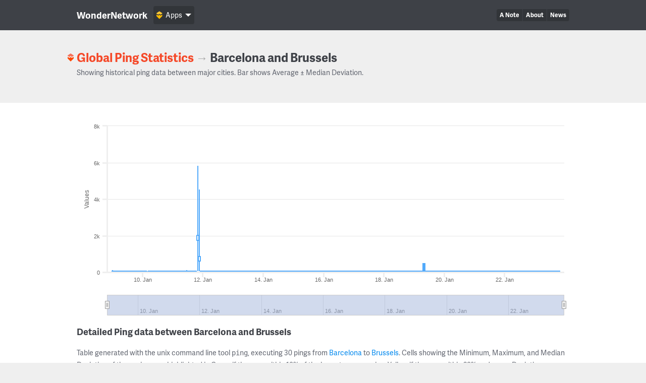

--- FILE ---
content_type: text/html; charset=UTF-8
request_url: https://wondernetwork.com/pings/Barcelona/Brussels
body_size: 11975
content:
<!DOCTYPE html>
<html>
	<head>
		<meta charset="utf-8">
		<meta http-equiv="X-UA-Compatible" content="IE=edge">
		<title>Ping time between Barcelona and Brussels - WonderNetwork</title>
		<meta name="description" content="">
		<meta name="viewport" content="width=device-width, initial-scale=1">
		<link rel="apple-touch-icon" sizes="180x180" href="/apple-touch-icon.png">
        <link rel="icon" type="image/png" sizes="32x32" href="/favicon-32x32.png">
        <link rel="icon" type="image/png" sizes="16x16" href="/favicon-16x16.png">
        <link rel="manifest" href="/manifest.json">
        <link rel="mask-icon" href="/safari-pinned-tab.svg" color="#ffbc00">
        <meta name="theme-color" content="#ffffff">

                <link rel="canonical" href="/pings/Barcelona/Brussels"/>
        		<!-- Organization structured data -->
	    <script type="application/ld+json">
	        {
	          "@context": "http://schema.org",
	          "@type": "Organization",
	          "name": "WonderNetwork",
	          "url": "https://wondernetwork.com",
	          "logo": "https://wondernetwork.com/img/wondernetwork_transparent.png",
	          "sameAs" : [
	                "https://twitter.com/wondernetwork",
	                "https://ca.linkedin.com/company/wonderproxy"
	          ]
	        }
	    </script>
		<script type="text/javascript">
		(function() {
			var config = {
				kitId: 'thg1bbf',
				scriptTimeout: 3000
			};
			var h=document.getElementsByTagName("html")[0];h.className+=" wf-loading";var t=setTimeout(function(){h.className=h.className.replace(/(\s|^)wf-loading(\s|$)/g," ");h.className+=" wf-inactive"},config.scriptTimeout);var tk=document.createElement("script"),d=false;tk.src='//use.typekit.net/'+config.kitId+'.js';tk.type="text/javascript";tk.async="true";tk.onload=tk.onreadystatechange=function(){var a=this.readyState;if(d||a&&a!="complete"&&a!="loaded")return;d=true;clearTimeout(t);try{Typekit.load(config)}catch(b){}};var s=document.getElementsByTagName("script")[0];s.parentNode.insertBefore(tk,s)
		})();
		</script>
		<!-- Open Graph data -->
	    <meta property="og:site_name" content="WonderNetwork" />
	    <meta property="og:title" content="Ping time between Barcelona and Brussels - WonderNetwork" />
	    <meta property="og:type" content="website" />
	    <meta property="og:url" content="https://wondernetwork.com/pings/Barcelona/Brussels"/>
        <meta property="og:image" content="https://wondernetwork.com/img/social.png"/>
	    <meta property="og:description" content=""/>
		<script type="text/javascript">
                            window['wondernetwork_pings'] = {"city1":"Barcelona","city2":"Brussels","rs":[{"source":"17","destination":"208","timestamp":"2026-01-23 19:07:52","min":"47.697","avg":"48.13","max":"49.765","mdev":"0.476"},{"source":"17","destination":"208","timestamp":"2026-01-23 17:52:53","min":"47.798","avg":"48.166","max":"49.813","mdev":"0.458"},{"source":"17","destination":"208","timestamp":"2026-01-23 16:37:53","min":"47.76","avg":"48.041","max":"49.352","mdev":"0.381"},{"source":"17","destination":"208","timestamp":"2026-01-23 15:22:51","min":"47.822","avg":"48.258","max":"51.258","mdev":"0.665"},{"source":"17","destination":"208","timestamp":"2026-01-23 14:07:51","min":"47.79","avg":"47.978","max":"48.579","mdev":"0.19"},{"source":"17","destination":"208","timestamp":"2026-01-23 12:52:52","min":"47.731","avg":"48.03","max":"48.927","mdev":"0.266"},{"source":"17","destination":"208","timestamp":"2026-01-23 11:37:52","min":"47.783","avg":"47.982","max":"48.873","mdev":"0.215"},{"source":"17","destination":"208","timestamp":"2026-01-23 10:22:52","min":"47.738","avg":"47.899","max":"48.292","mdev":"0.143"},{"source":"17","destination":"208","timestamp":"2026-01-23 09:07:52","min":"47.803","avg":"48.062","max":"49.526","mdev":"0.361"},{"source":"17","destination":"208","timestamp":"2026-01-23 07:52:55","min":"47.61","avg":"47.797","max":"48.655","mdev":"0.18"},{"source":"17","destination":"208","timestamp":"2026-01-23 06:37:53","min":"47.593","avg":"47.783","max":"48.916","mdev":"0.259"},{"source":"17","destination":"208","timestamp":"2026-01-23 05:22:51","min":"47.666","avg":"47.864","max":"49.293","mdev":"0.317"},{"source":"17","destination":"208","timestamp":"2026-01-23 04:07:52","min":"47.619","avg":"47.744","max":"47.913","mdev":"0.07"},{"source":"17","destination":"208","timestamp":"2026-01-23 02:52:52","min":"47.62","avg":"47.733","max":"47.875","mdev":"0.056"},{"source":"17","destination":"208","timestamp":"2026-01-23 01:37:52","min":"47.772","avg":"47.89","max":"48.08","mdev":"0.071"},{"source":"17","destination":"208","timestamp":"2026-01-23 00:22:51","min":"47.737","avg":"47.884","max":"48.151","mdev":"0.096"},{"source":"17","destination":"208","timestamp":"2026-01-22 23:07:52","min":"47.74","avg":"47.92","max":"48.393","mdev":"0.151"},{"source":"17","destination":"208","timestamp":"2026-01-22 21:52:51","min":"47.796","avg":"48.264","max":"55.046","mdev":"1.283"},{"source":"17","destination":"208","timestamp":"2026-01-22 20:37:52","min":"47.807","avg":"48.16","max":"49.145","mdev":"0.313"},{"source":"17","destination":"208","timestamp":"2026-01-22 19:22:52","min":"47.778","avg":"48.028","max":"48.946","mdev":"0.29"},{"source":"17","destination":"208","timestamp":"2026-01-22 18:07:52","min":"47.831","avg":"48.18","max":"48.966","mdev":"0.288"},{"source":"17","destination":"208","timestamp":"2026-01-22 16:52:50","min":"47.791","avg":"48.227","max":"52.502","mdev":"0.899"},{"source":"17","destination":"208","timestamp":"2026-01-22 15:37:48","min":"47.683","avg":"48.158","max":"50.163","mdev":"0.494"},{"source":"17","destination":"208","timestamp":"2026-01-22 14:22:54","min":"47.65","avg":"47.879","max":"48.718","mdev":"0.216"},{"source":"17","destination":"208","timestamp":"2026-01-22 13:07:51","min":"47.643","avg":"47.824","max":"48.193","mdev":"0.113"},{"source":"17","destination":"208","timestamp":"2026-01-22 11:52:49","min":"47.727","avg":"47.901","max":"48.885","mdev":"0.207"},{"source":"17","destination":"208","timestamp":"2026-01-22 10:37:53","min":"47.75","avg":"48.02","max":"49.401","mdev":"0.348"},{"source":"17","destination":"208","timestamp":"2026-01-22 09:22:53","min":"47.814","avg":"47.958","max":"48.338","mdev":"0.138"},{"source":"17","destination":"208","timestamp":"2026-01-22 08:07:53","min":"47.621","avg":"47.753","max":"48.375","mdev":"0.13"},{"source":"17","destination":"208","timestamp":"2026-01-22 06:52:52","min":"47.576","avg":"48.024","max":"56.123","mdev":"1.509"},{"source":"17","destination":"208","timestamp":"2026-01-22 05:37:51","min":"47.615","avg":"47.747","max":"48.206","mdev":"0.111"},{"source":"17","destination":"208","timestamp":"2026-01-22 04:22:53","min":"47.629","avg":"47.727","max":"48.067","mdev":"0.081"},{"source":"17","destination":"208","timestamp":"2026-01-22 03:07:52","min":"47.674","avg":"47.805","max":"48.763","mdev":"0.191"},{"source":"17","destination":"208","timestamp":"2026-01-22 01:52:52","min":"47.625","avg":"47.77","max":"48.122","mdev":"0.111"},{"source":"17","destination":"208","timestamp":"2026-01-22 00:37:52","min":"47.598","avg":"47.733","max":"48.131","mdev":"0.104"},{"source":"17","destination":"208","timestamp":"2026-01-21 23:22:53","min":"47.703","avg":"48.137","max":"53.157","mdev":"1.043"},{"source":"17","destination":"208","timestamp":"2026-01-21 22:07:57","min":"47.673","avg":"47.938","max":"49.612","mdev":"0.349"},{"source":"17","destination":"208","timestamp":"2026-01-21 20:52:52","min":"47.729","avg":"48.251","max":"50.035","mdev":"0.527"},{"source":"17","destination":"208","timestamp":"2026-01-21 19:37:53","min":"47.705","avg":"47.93","max":"48.921","mdev":"0.22"},{"source":"17","destination":"208","timestamp":"2026-01-21 18:22:51","min":"47.79","avg":"47.986","max":"48.781","mdev":"0.218"},{"source":"17","destination":"208","timestamp":"2026-01-21 17:07:53","min":"47.745","avg":"48.017","max":"48.795","mdev":"0.258"},{"source":"17","destination":"208","timestamp":"2026-01-21 15:52:53","min":"47.669","avg":"48.101","max":"50.174","mdev":"0.522"},{"source":"17","destination":"208","timestamp":"2026-01-21 14:37:52","min":"47.671","avg":"48.072","max":"50.514","mdev":"0.677"},{"source":"17","destination":"208","timestamp":"2026-01-21 13:22:52","min":"47.636","avg":"48.16","max":"54.964","mdev":"1.306"},{"source":"17","destination":"208","timestamp":"2026-01-21 12:07:52","min":"47.713","avg":"47.885","max":"49.28","mdev":"0.289"},{"source":"17","destination":"208","timestamp":"2026-01-21 10:52:52","min":"47.701","avg":"47.837","max":"48.211","mdev":"0.104"},{"source":"17","destination":"208","timestamp":"2026-01-21 09:37:54","min":"47.645","avg":"47.831","max":"48.554","mdev":"0.194"},{"source":"17","destination":"208","timestamp":"2026-01-21 08:22:53","min":"47.637","avg":"47.801","max":"48.281","mdev":"0.131"},{"source":"17","destination":"208","timestamp":"2026-01-21 07:07:53","min":"47.604","avg":"47.792","max":"48.436","mdev":"0.157"},{"source":"17","destination":"208","timestamp":"2026-01-21 05:52:53","min":"47.607","avg":"47.702","max":"48.163","mdev":"0.098"},{"source":"17","destination":"208","timestamp":"2026-01-21 04:37:51","min":"47.615","avg":"47.777","max":"48.629","mdev":"0.203"},{"source":"17","destination":"208","timestamp":"2026-01-21 03:22:52","min":"47.64","avg":"47.776","max":"47.947","mdev":"0.064"},{"source":"17","destination":"208","timestamp":"2026-01-21 02:07:52","min":"47.578","avg":"47.738","max":"48.201","mdev":"0.113"},{"source":"17","destination":"208","timestamp":"2026-01-21 00:52:53","min":"47.642","avg":"47.841","max":"49.033","mdev":"0.242"},{"source":"17","destination":"208","timestamp":"2026-01-20 23:37:53","min":"47.692","avg":"47.986","max":"50.908","mdev":"0.566"},{"source":"17","destination":"208","timestamp":"2026-01-20 22:22:52","min":"47.702","avg":"47.896","max":"48.603","mdev":"0.211"},{"source":"17","destination":"208","timestamp":"2026-01-20 21:07:53","min":"47.783","avg":"48.084","max":"48.905","mdev":"0.326"},{"source":"17","destination":"208","timestamp":"2026-01-20 19:52:53","min":"47.717","avg":"48.068","max":"48.857","mdev":"0.311"},{"source":"17","destination":"208","timestamp":"2026-01-20 18:37:52","min":"47.716","avg":"48.224","max":"50.186","mdev":"0.55"},{"source":"17","destination":"208","timestamp":"2026-01-20 17:22:52","min":"47.758","avg":"47.989","max":"48.755","mdev":"0.265"},{"source":"17","destination":"208","timestamp":"2026-01-20 16:07:52","min":"47.758","avg":"47.943","max":"49.19","mdev":"0.26"},{"source":"17","destination":"208","timestamp":"2026-01-20 14:52:53","min":"47.713","avg":"48.054","max":"49.182","mdev":"0.373"},{"source":"17","destination":"208","timestamp":"2026-01-20 13:37:53","min":"47.725","avg":"47.951","max":"50.083","mdev":"0.438"},{"source":"17","destination":"208","timestamp":"2026-01-20 12:22:49","min":"47.682","avg":"47.947","max":"48.985","mdev":"0.317"},{"source":"17","destination":"208","timestamp":"2026-01-20 11:07:49","min":"47.67","avg":"47.915","max":"49.783","mdev":"0.382"},{"source":"17","destination":"208","timestamp":"2026-01-20 09:52:51","min":"47.712","avg":"47.882","max":"48.737","mdev":"0.201"},{"source":"17","destination":"208","timestamp":"2026-01-20 08:37:51","min":"47.65","avg":"47.853","max":"48.534","mdev":"0.23"},{"source":"17","destination":"208","timestamp":"2026-01-20 07:22:51","min":"47.648","avg":"47.799","max":"48.024","mdev":"0.089"},{"source":"17","destination":"208","timestamp":"2026-01-20 06:07:51","min":"47.637","avg":"47.726","max":"47.987","mdev":"0.087"},{"source":"17","destination":"208","timestamp":"2026-01-20 04:52:51","min":"47.654","avg":"47.77","max":"47.983","mdev":"0.076"},{"source":"17","destination":"208","timestamp":"2026-01-20 03:37:50","min":"47.623","avg":"48.118","max":"59.312","mdev":"2.079"},{"source":"17","destination":"208","timestamp":"2026-01-20 02:22:50","min":"47.669","avg":"47.768","max":"47.914","mdev":"0.06"},{"source":"17","destination":"208","timestamp":"2026-01-20 01:07:50","min":"47.633","avg":"47.747","max":"47.853","mdev":"0.053"},{"source":"17","destination":"208","timestamp":"2026-01-19 23:52:49","min":"47.621","avg":"47.766","max":"48.394","mdev":"0.145"},{"source":"17","destination":"208","timestamp":"2026-01-19 22:37:49","min":"47.606","avg":"47.837","max":"48.528","mdev":"0.162"},{"source":"17","destination":"208","timestamp":"2026-01-19 21:22:38","min":"47.759","avg":"48.069","max":"48.848","mdev":"0.29"},{"source":"17","destination":"208","timestamp":"2026-01-19 20:07:49","min":"47.737","avg":"47.902","max":"48.484","mdev":"0.178"},{"source":"17","destination":"208","timestamp":"2026-01-19 18:52:49","min":"47.756","avg":"48.055","max":"50.32","mdev":"0.541"},{"source":"17","destination":"208","timestamp":"2026-01-19 17:37:50","min":"47.688","avg":"48.021","max":"50.582","mdev":"0.519"},{"source":"17","destination":"208","timestamp":"2026-01-19 16:22:51","min":"47.688","avg":"48.065","max":"49.183","mdev":"0.359"},{"source":"17","destination":"208","timestamp":"2026-01-19 15:07:54","min":"47.691","avg":"47.861","max":"48.168","mdev":"0.113"},{"source":"17","destination":"208","timestamp":"2026-01-19 13:52:49","min":"47.716","avg":"47.936","max":"49.713","mdev":"0.397"},{"source":"17","destination":"208","timestamp":"2026-01-19 12:37:49","min":"47.682","avg":"47.951","max":"49.388","mdev":"0.336"},{"source":"17","destination":"208","timestamp":"2026-01-19 11:22:50","min":"47.739","avg":"47.936","max":"49.076","mdev":"0.307"},{"source":"17","destination":"208","timestamp":"2026-01-19 10:07:49","min":"47.651","avg":"48.016","max":"50.371","mdev":"0.545"},{"source":"17","destination":"208","timestamp":"2026-01-19 08:52:50","min":"47.851","avg":"48.015","max":"48.485","mdev":"0.147"},{"source":"17","destination":"208","timestamp":"2026-01-19 07:37:49","min":"47.767","avg":"48","max":"49.052","mdev":"0.236"},{"source":"17","destination":"208","timestamp":"2026-01-19 06:22:50","min":"47.761","avg":"47.904","max":"48.105","mdev":"0.079"},{"source":"17","destination":"208","timestamp":"2026-01-19 05:07:50","min":"47.821","avg":"47.908","max":"48.106","mdev":"0.063"},{"source":"17","destination":"208","timestamp":"2026-01-19 03:52:49","min":"47.742","avg":"47.868","max":"48.082","mdev":"0.076"},{"source":"17","destination":"208","timestamp":"2026-01-19 02:37:49","min":"47.735","avg":"47.898","max":"48.353","mdev":"0.108"},{"source":"17","destination":"208","timestamp":"2026-01-19 01:22:50","min":"47.729","avg":"47.862","max":"48.277","mdev":"0.094"},{"source":"17","destination":"208","timestamp":"2026-01-19 00:07:48","min":"47.792","avg":"48.295","max":"52.548","mdev":"0.987"},{"source":"17","destination":"208","timestamp":"2026-01-18 22:52:48","min":"47.758","avg":"47.893","max":"48.479","mdev":"0.141"},{"source":"17","destination":"208","timestamp":"2026-01-18 21:37:48","min":"47.764","avg":"48.079","max":"48.959","mdev":"0.24"},{"source":"17","destination":"208","timestamp":"2026-01-18 20:22:49","min":"47.894","avg":"48.252","max":"48.968","mdev":"0.318"},{"source":"17","destination":"208","timestamp":"2026-01-18 19:07:48","min":"47.811","avg":"48.36","max":"51.561","mdev":"0.898"},{"source":"17","destination":"208","timestamp":"2026-01-18 17:52:49","min":"47.868","avg":"48.262","max":"50.227","mdev":"0.493"},{"source":"17","destination":"208","timestamp":"2026-01-18 16:37:49","min":"47.833","avg":"48.27","max":"49.424","mdev":"0.416"},{"source":"17","destination":"208","timestamp":"2026-01-18 15:22:49","min":"47.818","avg":"48.092","max":"49.298","mdev":"0.335"},{"source":"17","destination":"208","timestamp":"2026-01-18 14:07:49","min":"47.76","avg":"47.923","max":"48.252","mdev":"0.096"},{"source":"17","destination":"208","timestamp":"2026-01-18 12:52:48","min":"47.786","avg":"48.177","max":"49.828","mdev":"0.423"},{"source":"17","destination":"208","timestamp":"2026-01-18 11:37:49","min":"47.761","avg":"48.278","max":"51.71","mdev":"0.7"},{"source":"17","destination":"208","timestamp":"2026-01-18 10:22:49","min":"47.791","avg":"48.024","max":"48.919","mdev":"0.232"},{"source":"17","destination":"208","timestamp":"2026-01-18 09:07:49","min":"47.74","avg":"47.92","max":"48.386","mdev":"0.155"},{"source":"17","destination":"208","timestamp":"2026-01-18 07:52:49","min":"47.728","avg":"47.926","max":"48.566","mdev":"0.182"},{"source":"17","destination":"208","timestamp":"2026-01-18 06:37:49","min":"47.757","avg":"47.921","max":"48.362","mdev":"0.143"},{"source":"17","destination":"208","timestamp":"2026-01-18 05:22:48","min":"47.743","avg":"47.844","max":"47.97","mdev":"0.055"},{"source":"17","destination":"208","timestamp":"2026-01-18 04:07:49","min":"47.719","avg":"47.847","max":"48.038","mdev":"0.068"},{"source":"17","destination":"208","timestamp":"2026-01-18 02:52:49","min":"47.715","avg":"47.843","max":"47.989","mdev":"0.062"},{"source":"17","destination":"208","timestamp":"2026-01-18 01:37:50","min":"47.762","avg":"47.857","max":"48.102","mdev":"0.07"},{"source":"17","destination":"208","timestamp":"2026-01-18 00:22:49","min":"47.734","avg":"47.953","max":"48.794","mdev":"0.236"},{"source":"17","destination":"208","timestamp":"2026-01-17 23:07:54","min":"47.763","avg":"47.887","max":"48.082","mdev":"0.077"},{"source":"17","destination":"208","timestamp":"2026-01-17 21:52:51","min":"47.799","avg":"48.058","max":"48.975","mdev":"0.269"},{"source":"17","destination":"208","timestamp":"2026-01-17 20:37:52","min":"47.784","avg":"48.025","max":"48.779","mdev":"0.253"},{"source":"17","destination":"208","timestamp":"2026-01-17 19:22:54","min":"47.837","avg":"48.237","max":"48.75","mdev":"0.299"},{"source":"17","destination":"208","timestamp":"2026-01-17 18:07:50","min":"47.796","avg":"48.651","max":"52.077","mdev":"1.046"},{"source":"17","destination":"208","timestamp":"2026-01-17 16:52:49","min":"47.862","avg":"48.179","max":"49.214","mdev":"0.332"},{"source":"17","destination":"208","timestamp":"2026-01-17 15:37:53","min":"47.833","avg":"48.402","max":"51.813","mdev":"0.805"},{"source":"17","destination":"208","timestamp":"2026-01-17 14:22:52","min":"47.746","avg":"48.119","max":"48.824","mdev":"0.331"},{"source":"17","destination":"208","timestamp":"2026-01-17 13:07:48","min":"47.773","avg":"48.387","max":"51.104","mdev":"0.769"},{"source":"17","destination":"208","timestamp":"2026-01-17 11:52:49","min":"47.708","avg":"47.911","max":"48.812","mdev":"0.207"},{"source":"17","destination":"208","timestamp":"2026-01-17 10:37:54","min":"47.701","avg":"47.953","max":"48.618","mdev":"0.24"},{"source":"17","destination":"208","timestamp":"2026-01-17 09:22:49","min":"47.785","avg":"47.977","max":"48.957","mdev":"0.273"},{"source":"17","destination":"208","timestamp":"2026-01-17 08:07:48","min":"47.739","avg":"47.884","max":"48.526","mdev":"0.159"},{"source":"17","destination":"208","timestamp":"2026-01-17 06:52:51","min":"47.746","avg":"47.911","max":"48.29","mdev":"0.129"},{"source":"17","destination":"208","timestamp":"2026-01-17 05:37:49","min":"47.716","avg":"47.825","max":"48.06","mdev":"0.073"},{"source":"17","destination":"208","timestamp":"2026-01-17 04:22:50","min":"47.694","avg":"47.816","max":"48.054","mdev":"0.09"},{"source":"17","destination":"208","timestamp":"2026-01-17 03:07:51","min":"47.769","avg":"47.904","max":"48.63","mdev":"0.17"},{"source":"17","destination":"208","timestamp":"2026-01-17 01:52:49","min":"47.759","avg":"47.898","max":"48.018","mdev":"0.06"},{"source":"17","destination":"208","timestamp":"2026-01-17 00:37:48","min":"47.786","avg":"47.944","max":"48.271","mdev":"0.117"},{"source":"17","destination":"208","timestamp":"2026-01-16 23:22:48","min":"47.81","avg":"47.964","max":"48.77","mdev":"0.178"},{"source":"17","destination":"208","timestamp":"2026-01-16 22:07:48","min":"47.798","avg":"48.125","max":"49.028","mdev":"0.267"},{"source":"17","destination":"208","timestamp":"2026-01-16 20:52:48","min":"47.823","avg":"48.293","max":"50.834","mdev":"0.597"},{"source":"17","destination":"208","timestamp":"2026-01-16 19:37:52","min":"47.776","avg":"48.159","max":"50.564","mdev":"0.534"},{"source":"17","destination":"208","timestamp":"2026-01-16 18:22:49","min":"47.809","avg":"48.63","max":"63.402","mdev":"2.78"},{"source":"17","destination":"208","timestamp":"2026-01-16 17:07:49","min":"47.877","avg":"48.336","max":"51.477","mdev":"0.703"},{"source":"17","destination":"208","timestamp":"2026-01-16 15:52:52","min":"47.938","avg":"48.144","max":"50.155","mdev":"0.4"},{"source":"17","destination":"208","timestamp":"2026-01-16 14:37:49","min":"47.887","avg":"48.236","max":"50.387","mdev":"0.506"},{"source":"17","destination":"208","timestamp":"2026-01-16 13:22:50","min":"47.833","avg":"47.993","max":"48.455","mdev":"0.129"},{"source":"17","destination":"208","timestamp":"2026-01-16 12:07:49","min":"47.847","avg":"48.044","max":"48.331","mdev":"0.117"},{"source":"17","destination":"208","timestamp":"2026-01-16 10:52:49","min":"47.877","avg":"48.353","max":"52.283","mdev":"0.844"},{"source":"17","destination":"208","timestamp":"2026-01-16 09:37:49","min":"47.822","avg":"48.047","max":"48.791","mdev":"0.235"},{"source":"17","destination":"208","timestamp":"2026-01-16 08:22:49","min":"47.78","avg":"48.03","max":"48.883","mdev":"0.237"},{"source":"17","destination":"208","timestamp":"2026-01-16 07:07:48","min":"47.765","avg":"47.902","max":"48.384","mdev":"0.134"},{"source":"17","destination":"208","timestamp":"2026-01-16 05:52:52","min":"47.819","avg":"47.917","max":"48.177","mdev":"0.076"},{"source":"17","destination":"208","timestamp":"2026-01-16 04:37:50","min":"47.824","avg":"47.949","max":"48.516","mdev":"0.119"},{"source":"17","destination":"208","timestamp":"2026-01-16 03:22:49","min":"47.785","avg":"47.896","max":"48.093","mdev":"0.075"},{"source":"17","destination":"208","timestamp":"2026-01-16 02:07:48","min":"47.813","avg":"47.929","max":"48.535","mdev":"0.133"},{"source":"17","destination":"208","timestamp":"2026-01-16 00:52:50","min":"47.837","avg":"47.947","max":"48.475","mdev":"0.131"},{"source":"17","destination":"208","timestamp":"2026-01-15 23:37:52","min":"47.836","avg":"48.127","max":"50.353","mdev":"0.588"},{"source":"17","destination":"208","timestamp":"2026-01-15 22:23:13","min":"47.841","avg":"48.182","max":"49.854","mdev":"0.405"},{"source":"17","destination":"208","timestamp":"2026-01-15 21:07:48","min":"47.915","avg":"48.207","max":"49.076","mdev":"0.275"},{"source":"17","destination":"208","timestamp":"2026-01-15 19:52:49","min":"47.911","avg":"48.204","max":"49.215","mdev":"0.311"},{"source":"17","destination":"208","timestamp":"2026-01-15 18:37:50","min":"47.813","avg":"48.119","max":"49.993","mdev":"0.489"},{"source":"17","destination":"208","timestamp":"2026-01-15 17:22:50","min":"47.862","avg":"48.267","max":"50.295","mdev":"0.518"},{"source":"17","destination":"208","timestamp":"2026-01-15 16:07:48","min":"47.847","avg":"48.11","max":"48.798","mdev":"0.238"},{"source":"17","destination":"208","timestamp":"2026-01-15 14:52:52","min":"47.863","avg":"48.612","max":"59.363","mdev":"2.09"},{"source":"17","destination":"208","timestamp":"2026-01-15 13:37:52","min":"47.764","avg":"47.948","max":"49.01","mdev":"0.214"},{"source":"17","destination":"208","timestamp":"2026-01-15 12:22:52","min":"47.813","avg":"48.122","max":"49.658","mdev":"0.351"},{"source":"17","destination":"208","timestamp":"2026-01-15 11:07:50","min":"47.851","avg":"48.106","max":"49.077","mdev":"0.296"},{"source":"17","destination":"208","timestamp":"2026-01-15 09:52:49","min":"47.809","avg":"48.107","max":"49.166","mdev":"0.331"},{"source":"17","destination":"208","timestamp":"2026-01-15 08:37:48","min":"47.844","avg":"48.515","max":"63.487","mdev":"2.785"},{"source":"17","destination":"208","timestamp":"2026-01-15 07:22:51","min":"47.823","avg":"48.031","max":"48.836","mdev":"0.242"},{"source":"17","destination":"208","timestamp":"2026-01-15 06:07:52","min":"47.774","avg":"47.928","max":"48.129","mdev":"0.096"},{"source":"17","destination":"208","timestamp":"2026-01-15 04:52:52","min":"47.787","avg":"48.03","max":"50.377","mdev":"0.466"},{"source":"17","destination":"208","timestamp":"2026-01-15 03:37:51","min":"47.81","avg":"47.921","max":"48.487","mdev":"0.118"},{"source":"17","destination":"208","timestamp":"2026-01-15 02:22:52","min":"47.784","avg":"47.927","max":"48.435","mdev":"0.118"},{"source":"17","destination":"208","timestamp":"2026-01-15 01:07:50","min":"47.706","avg":"47.873","max":"48.122","mdev":"0.102"},{"source":"17","destination":"208","timestamp":"2026-01-14 23:52:53","min":"47.789","avg":"47.953","max":"48.278","mdev":"0.093"},{"source":"17","destination":"208","timestamp":"2026-01-14 22:37:51","min":"47.803","avg":"48.108","max":"48.738","mdev":"0.255"},{"source":"17","destination":"208","timestamp":"2026-01-14 21:22:51","min":"47.9","avg":"48.205","max":"49.311","mdev":"0.351"},{"source":"17","destination":"208","timestamp":"2026-01-14 20:07:52","min":"47.82","avg":"48.3","max":"49.149","mdev":"0.391"},{"source":"17","destination":"208","timestamp":"2026-01-14 18:52:51","min":"47.917","avg":"48.277","max":"51.291","mdev":"0.761"},{"source":"17","destination":"208","timestamp":"2026-01-14 17:37:51","min":"47.884","avg":"48.128","max":"49.67","mdev":"0.381"},{"source":"17","destination":"208","timestamp":"2026-01-14 16:22:56","min":"47.957","avg":"48.321","max":"50.948","mdev":"0.562"},{"source":"17","destination":"208","timestamp":"2026-01-14 15:07:53","min":"47.825","avg":"48.033","max":"48.587","mdev":"0.159"},{"source":"17","destination":"208","timestamp":"2026-01-14 13:52:52","min":"47.819","avg":"47.996","max":"48.596","mdev":"0.144"},{"source":"17","destination":"208","timestamp":"2026-01-14 12:37:49","min":"47.863","avg":"48.057","max":"48.79","mdev":"0.172"},{"source":"17","destination":"208","timestamp":"2026-01-14 11:22:49","min":"47.789","avg":"48.074","max":"48.628","mdev":"0.206"},{"source":"17","destination":"208","timestamp":"2026-01-14 10:07:52","min":"47.865","avg":"48.033","max":"48.79","mdev":"0.204"},{"source":"17","destination":"208","timestamp":"2026-01-14 08:52:49","min":"47.849","avg":"50.699","max":"81.022","mdev":"8.23"},{"source":"17","destination":"208","timestamp":"2026-01-14 07:37:51","min":"47.826","avg":"47.94","max":"48.364","mdev":"0.111"},{"source":"17","destination":"208","timestamp":"2026-01-14 06:22:49","min":"47.789","avg":"48.047","max":"49.471","mdev":"0.351"},{"source":"17","destination":"208","timestamp":"2026-01-14 05:07:55","min":"47.789","avg":"48.018","max":"49.259","mdev":"0.253"},{"source":"17","destination":"208","timestamp":"2026-01-14 03:52:49","min":"47.815","avg":"47.941","max":"48.349","mdev":"0.09"},{"source":"17","destination":"208","timestamp":"2026-01-14 02:37:47","min":"47.877","avg":"47.964","max":"48.465","mdev":"0.105"},{"source":"17","destination":"208","timestamp":"2026-01-14 01:22:49","min":"47.792","avg":"47.978","max":"48.386","mdev":"0.14"},{"source":"17","destination":"208","timestamp":"2026-01-14 00:07:51","min":"47.792","avg":"47.971","max":"48.189","mdev":"0.094"},{"source":"17","destination":"208","timestamp":"2026-01-13 22:52:50","min":"47.876","avg":"48.328","max":"56.58","mdev":"1.536"},{"source":"17","destination":"208","timestamp":"2026-01-13 21:37:55","min":"47.835","avg":"48.775","max":"67.747","mdev":"3.531"},{"source":"17","destination":"208","timestamp":"2026-01-13 20:22:48","min":"47.799","avg":"48.236","max":"51.023","mdev":"0.566"},{"source":"17","destination":"208","timestamp":"2026-01-13 19:07:49","min":"47.93","avg":"48.293","max":"50.207","mdev":"0.464"},{"source":"17","destination":"208","timestamp":"2026-01-13 17:52:50","min":"47.872","avg":"48.14","max":"49.052","mdev":"0.296"},{"source":"17","destination":"208","timestamp":"2026-01-13 16:37:50","min":"47.849","avg":"48.097","max":"49.201","mdev":"0.276"},{"source":"17","destination":"208","timestamp":"2026-01-13 15:22:50","min":"47.901","avg":"48.241","max":"51.226","mdev":"0.626"},{"source":"17","destination":"208","timestamp":"2026-01-13 14:07:50","min":"47.835","avg":"48.063","max":"49.197","mdev":"0.304"},{"source":"17","destination":"208","timestamp":"2026-01-13 12:52:51","min":"47.831","avg":"48.055","max":"48.947","mdev":"0.258"},{"source":"17","destination":"208","timestamp":"2026-01-13 11:37:48","min":"47.809","avg":"48.076","max":"49.451","mdev":"0.324"},{"source":"17","destination":"208","timestamp":"2026-01-13 10:22:52","min":"47.77","avg":"47.946","max":"48.282","mdev":"0.117"},{"source":"17","destination":"208","timestamp":"2026-01-13 09:07:49","min":"47.784","avg":"47.977","max":"49.019","mdev":"0.271"},{"source":"17","destination":"208","timestamp":"2026-01-13 07:52:50","min":"47.774","avg":"47.927","max":"48.287","mdev":"0.108"},{"source":"17","destination":"208","timestamp":"2026-01-13 06:37:51","min":"47.808","avg":"47.894","max":"48.049","mdev":"0.055"},{"source":"17","destination":"208","timestamp":"2026-01-13 05:22:49","min":"47.777","avg":"47.88","max":"48.014","mdev":"0.059"},{"source":"17","destination":"208","timestamp":"2026-01-13 04:07:48","min":"47.736","avg":"48.445","max":"64.98","mdev":"3.071"},{"source":"17","destination":"208","timestamp":"2026-01-13 02:52:49","min":"47.815","avg":"47.967","max":"49.614","mdev":"0.309"},{"source":"17","destination":"208","timestamp":"2026-01-13 01:37:48","min":"47.781","avg":"47.952","max":"48.54","mdev":"0.15"},{"source":"17","destination":"208","timestamp":"2026-01-13 00:22:49","min":"47.79","avg":"47.955","max":"48.109","mdev":"0.065"},{"source":"17","destination":"208","timestamp":"2026-01-12 23:07:52","min":"47.843","avg":"48.079","max":"49.068","mdev":"0.234"},{"source":"17","destination":"208","timestamp":"2026-01-12 21:52:48","min":"47.905","avg":"48.024","max":"48.85","mdev":"0.168"},{"source":"17","destination":"208","timestamp":"2026-01-12 20:37:47","min":"47.91","avg":"48.155","max":"48.66","mdev":"0.208"},{"source":"17","destination":"208","timestamp":"2026-01-12 19:22:49","min":"47.948","avg":"48.306","max":"49.077","mdev":"0.347"},{"source":"17","destination":"208","timestamp":"2026-01-12 18:07:48","min":"47.87","avg":"48.079","max":"48.595","mdev":"0.195"},{"source":"17","destination":"208","timestamp":"2026-01-12 16:52:49","min":"47.84","avg":"48.103","max":"48.821","mdev":"0.21"},{"source":"17","destination":"208","timestamp":"2026-01-12 15:37:49","min":"47.929","avg":"48.656","max":"64.483","mdev":"2.95"},{"source":"17","destination":"208","timestamp":"2026-01-12 14:22:48","min":"47.906","avg":"51.174","max":"94.531","mdev":"10.798"},{"source":"17","destination":"208","timestamp":"2026-01-12 13:07:49","min":"47.807","avg":"48.073","max":"49.51","mdev":"0.351"},{"source":"17","destination":"208","timestamp":"2026-01-12 11:52:48","min":"47.871","avg":"48.029","max":"49.027","mdev":"0.207"},{"source":"17","destination":"208","timestamp":"2026-01-12 10:37:54","min":"47.812","avg":"48.118","max":"49.604","mdev":"0.328"},{"source":"17","destination":"208","timestamp":"2026-01-12 09:22:49","min":"47.844","avg":"48.235","max":"53.035","mdev":"0.936"},{"source":"17","destination":"208","timestamp":"2026-01-12 08:07:49","min":"47.872","avg":"47.99","max":"48.686","mdev":"0.174"},{"source":"17","destination":"208","timestamp":"2026-01-12 06:52:48","min":"47.843","avg":"47.936","max":"48.235","mdev":"0.075"},{"source":"17","destination":"208","timestamp":"2026-01-12 05:37:48","min":"47.83","avg":"47.931","max":"48.046","mdev":"0.053"},{"source":"17","destination":"208","timestamp":"2026-01-12 04:22:51","min":"47.809","avg":"47.945","max":"48.13","mdev":"0.064"},{"source":"17","destination":"208","timestamp":"2026-01-12 03:07:49","min":"47.783","avg":"48.099","max":"52.312","mdev":"0.8"},{"source":"17","destination":"208","timestamp":"2026-01-12 01:52:48","min":"47.805","avg":"47.91","max":"48.109","mdev":"0.08"},{"source":"17","destination":"208","timestamp":"2026-01-12 00:37:51","min":"47.804","avg":"47.957","max":"48.865","mdev":"0.197"},{"source":"17","destination":"208","timestamp":"2026-01-11 23:22:54","min":"47.859","avg":"47.977","max":"48.64","mdev":"0.161"},{"source":"17","destination":"208","timestamp":"2026-01-11 22:07:48","min":"47.864","avg":"48.11","max":"48.96","mdev":"0.245"},{"source":"17","destination":"208","timestamp":"2026-01-11 20:52:48","min":"47.899","avg":"850.493","max":"4511.02","mdev":"1301.11"},{"source":"17","destination":"208","timestamp":"2026-01-11 19:38:15","min":"47.873","avg":"2019.96","max":"5823.27","mdev":"1615.45"},{"source":"17","destination":"208","timestamp":"2026-01-11 18:22:49","min":"48.018","avg":"48.741","max":"49.277","mdev":"0.353"},{"source":"17","destination":"208","timestamp":"2026-01-11 17:07:54","min":"47.87","avg":"48.425","max":"49.218","mdev":"0.346"},{"source":"17","destination":"208","timestamp":"2026-01-11 15:52:51","min":"47.869","avg":"48.506","max":"50.494","mdev":"0.657"},{"source":"17","destination":"208","timestamp":"2026-01-11 14:37:49","min":"47.868","avg":"48.238","max":"50.021","mdev":"0.472"},{"source":"17","destination":"208","timestamp":"2026-01-11 13:22:49","min":"47.795","avg":"48.059","max":"48.805","mdev":"0.254"},{"source":"17","destination":"208","timestamp":"2026-01-11 12:07:49","min":"47.809","avg":"48.061","max":"48.522","mdev":"0.19"},{"source":"17","destination":"208","timestamp":"2026-01-11 10:52:49","min":"47.808","avg":"49.782","max":"100.741","mdev":"9.464"},{"source":"17","destination":"208","timestamp":"2026-01-11 09:37:52","min":"47.815","avg":"48.011","max":"48.875","mdev":"0.268"},{"source":"17","destination":"208","timestamp":"2026-01-11 08:22:49","min":"47.835","avg":"48.069","max":"49.287","mdev":"0.301"},{"source":"17","destination":"208","timestamp":"2026-01-11 07:07:51","min":"47.802","avg":"47.935","max":"48.506","mdev":"0.132"},{"source":"17","destination":"208","timestamp":"2026-01-11 05:52:50","min":"47.753","avg":"47.937","max":"48.182","mdev":"0.092"},{"source":"17","destination":"208","timestamp":"2026-01-11 04:37:51","min":"47.739","avg":"47.928","max":"49.368","mdev":"0.284"},{"source":"17","destination":"208","timestamp":"2026-01-11 03:22:49","min":"47.725","avg":"47.875","max":"48.006","mdev":"0.071"},{"source":"17","destination":"208","timestamp":"2026-01-11 02:07:49","min":"47.729","avg":"47.867","max":"48.061","mdev":"0.072"},{"source":"17","destination":"208","timestamp":"2026-01-11 00:52:54","min":"47.779","avg":"47.977","max":"49.398","mdev":"0.29"},{"source":"17","destination":"208","timestamp":"2026-01-10 23:37:49","min":"47.822","avg":"49.96","max":"94.255","mdev":"8.437"},{"source":"17","destination":"208","timestamp":"2026-01-10 22:22:50","min":"47.811","avg":"48.036","max":"48.991","mdev":"0.251"},{"source":"17","destination":"208","timestamp":"2026-01-10 21:07:50","min":"47.866","avg":"48.136","max":"49.115","mdev":"0.319"},{"source":"17","destination":"208","timestamp":"2026-01-10 19:52:50","min":"47.855","avg":"48.158","max":"49.224","mdev":"0.293"},{"source":"17","destination":"208","timestamp":"2026-01-10 18:37:50","min":"47.876","avg":"48.317","max":"51.762","mdev":"0.825"},{"source":"17","destination":"208","timestamp":"2026-01-10 17:22:51","min":"47.846","avg":"48.194","max":"49.132","mdev":"0.339"},{"source":"17","destination":"208","timestamp":"2026-01-10 16:07:50","min":"47.833","avg":"48.138","max":"49.453","mdev":"0.395"},{"source":"17","destination":"208","timestamp":"2026-01-10 14:52:49","min":"47.842","avg":"48.097","max":"48.903","mdev":"0.248"},{"source":"17","destination":"208","timestamp":"2026-01-10 13:37:49","min":"47.797","avg":"48.002","max":"48.903","mdev":"0.204"},{"source":"17","destination":"208","timestamp":"2026-01-10 12:22:51","min":"47.766","avg":"48.022","max":"48.842","mdev":"0.221"},{"source":"17","destination":"208","timestamp":"2026-01-10 11:07:55","min":"47.769","avg":"48.053","max":"48.827","mdev":"0.263"},{"source":"17","destination":"208","timestamp":"2026-01-10 09:52:49","min":"47.775","avg":"48.004","max":"48.652","mdev":"0.233"},{"source":"17","destination":"208","timestamp":"2026-01-10 08:37:51","min":"47.729","avg":"47.941","max":"48.823","mdev":"0.24"},{"source":"17","destination":"208","timestamp":"2026-01-10 07:22:51","min":"47.744","avg":"47.894","max":"48.067","mdev":"0.078"},{"source":"17","destination":"208","timestamp":"2026-01-10 06:07:51","min":"47.778","avg":"47.884","max":"48.014","mdev":"0.056"},{"source":"17","destination":"208","timestamp":"2026-01-10 04:52:50","min":"47.736","avg":"47.839","max":"47.964","mdev":"0.046"},{"source":"17","destination":"208","timestamp":"2026-01-10 03:37:51","min":"32.97","avg":"33.13","max":"33.318","mdev":"0.09"},{"source":"17","destination":"208","timestamp":"2026-01-10 02:22:59","min":"47.796","avg":"47.898","max":"48.05","mdev":"0.079"},{"source":"17","destination":"208","timestamp":"2026-01-10 01:07:49","min":"47.718","avg":"47.888","max":"48.188","mdev":"0.105"},{"source":"17","destination":"208","timestamp":"2026-01-09 23:52:51","min":"47.752","avg":"47.924","max":"48.384","mdev":"0.124"},{"source":"17","destination":"208","timestamp":"2026-01-09 22:37:50","min":"47.784","avg":"48.124","max":"48.999","mdev":"0.267"},{"source":"17","destination":"208","timestamp":"2026-01-09 21:22:51","min":"47.857","avg":"48.279","max":"49.434","mdev":"0.379"},{"source":"17","destination":"208","timestamp":"2026-01-09 20:07:48","min":"47.884","avg":"48.149","max":"49.736","mdev":"0.344"},{"source":"17","destination":"208","timestamp":"2026-01-09 18:52:52","min":"47.869","avg":"48.184","max":"49.371","mdev":"0.362"},{"source":"17","destination":"208","timestamp":"2026-01-09 17:37:48","min":"47.976","avg":"48.452","max":"50.931","mdev":"0.682"},{"source":"17","destination":"208","timestamp":"2026-01-09 16:22:49","min":"47.869","avg":"48.09","max":"49.008","mdev":"0.246"},{"source":"17","destination":"208","timestamp":"2026-01-09 15:07:50","min":"47.907","avg":"48.23","max":"50.192","mdev":"0.482"},{"source":"17","destination":"208","timestamp":"2026-01-09 13:52:50","min":"47.883","avg":"48.164","max":"49.35","mdev":"0.316"},{"source":"17","destination":"208","timestamp":"2026-01-09 12:37:50","min":"47.895","avg":"48.297","max":"50.939","mdev":"0.587"},{"source":"17","destination":"208","timestamp":"2026-01-09 11:22:50","min":"50.402","avg":"50.766","max":"52.606","mdev":"0.525"},{"source":"17","destination":"208","timestamp":"2026-01-09 10:07:49","min":"50.396","avg":"50.672","max":"51.813","mdev":"0.316"},{"source":"17","destination":"208","timestamp":"2026-01-09 08:52:55","min":"47.848","avg":"47.986","max":"48.35","mdev":"0.123"},{"source":"17","destination":"208","timestamp":"2026-01-09 07:37:49","min":"47.803","avg":"48.025","max":"48.499","mdev":"0.157"},{"source":"17","destination":"208","timestamp":"2026-01-09 06:22:50","min":"47.803","avg":"47.942","max":"48.2","mdev":"0.097"},{"source":"17","destination":"208","timestamp":"2026-01-09 05:07:48","min":"47.756","avg":"47.9","max":"48.187","mdev":"0.096"},{"source":"17","destination":"208","timestamp":"2026-01-09 03:52:52","min":"47.788","avg":"47.916","max":"48.141","mdev":"0.072"},{"source":"17","destination":"208","timestamp":"2026-01-09 02:37:48","min":"47.833","avg":"47.981","max":"48.594","mdev":"0.175"},{"source":"17","destination":"208","timestamp":"2026-01-09 01:22:48","min":"47.851","avg":"47.988","max":"48.41","mdev":"0.103"},{"source":"17","destination":"208","timestamp":"2026-01-09 00:07:48","min":"51.021","avg":"53.498","max":"119.532","mdev":"12.263"}]};
                	</script>
    	<link href="/css/main.1739373094.css" media="screen, projection" rel="stylesheet" type="text/css" />
		<script defer data-domain="wondernetwork.com" src="https://plausible.io/js/script.js"></script>
	</head>
	<body id="section-" class="">
		<div id="header" class="strip">
			<div class="strip-content">
				<a class="site-logo" href="/">WonderNetwork</a>
				<ul class="site-nav">
					<li><a class="site-nav-link" href="/noteonthedoor">A Note</a></li>
					<li><a class="site-nav-link" href="/about">About</a></li>
					<li><a class="site-nav-link" href="/news">News</a></li>
				</ul>
									<div class="products dropdown">
						<div class="products-label dropdown-trigger is-wn">Apps<span class="logo"></span><span class="icon is-descending"></span></div>
						<ul class="products-list dropdown-target">
							<li><a href="/wonderproxy" class="products-link is-wp"><span class="logo"></span>WonderProxy</a></li>
							<li><a href="/wheresitup" class="products-link is-wip"><span class="logo"></span>Where&#8217;s It Up?</a></li>
							<li><a href="/testlocally" class="products-link is-nlt"><span class="logo"></span>TestLocally</a></li>
							<li><a href="/pings" class="products-link is-gps"><span class="logo"></span>Global Ping Statistics</a></li>
							<li><a href="/wheresitfast" class="products-link is-wif"><span class="logo"></span>Where&#8217;s It Fast?</a></li>
						</ul>
					</div>
							</div>
		</div>

		<div id="wrap">
            <div id="sub-header" class="strip is-product is-gps">
	<div class="strip-content">
		<h1 class="strip-header">
			<a class="sh-root" href="/pings"><span class="logo"></span>Global Ping Statistics</a>
			<span class="section">&#8594;</span>
			<span class="sh-crumb">Barcelona and Brussels</span>
		</h1>
		<p>Showing historical ping data between major cities. Bar shows Average &#177; Median Deviation.</p>
	</div>
</div>
<div id="content">
	<div class="strip is-lastchild">
		<div class="strip-content">
			<div id="pings-plot"></div>
			<h2>Detailed Ping data between Barcelona and Brussels</h2>
			<p>Table generated with the unix command line tool <code>ping</code>, executing 30 pings from <a href="/pings/Barcelona">Barcelona</a> to <a href="/pings/Brussels">Brussels</a>. Cells showing the Minimum, Maximum, and Median Deviation of those pings are highlighted in Green if they are within 10% of the lowest average ping, Yellow if they are within 20% and so on. Deviations are judged based on an ideal value being within 10% of 1% of that run&#8217;s average ping time (green).</p>
			<table>
				<thead>
					<tr>
						<th>avg</th>
						<th>min</th>
						<th>max</th>
						<th>mdev</th>
						<th>timestamp</th>
					</tr>
				</thead>
				<tbody>
											<tr>
							<td class="is-bucket is-bucket-0">
								<div class="td-item">48.130ms</div>
							</td>
							<td class="is-bucket is-bucket-0">
								<div class="td-item">47.697ms</div>
							</td>
							<td class="is-bucket is-bucket-0">
								<div class="td-item">49.765ms</div>
							</td>
							<td class="is-bucket is-bucket-0">
								<div class="td-item">0.476ms</div>
							</td>
							<td class="is-bucket">2026-01-23 19:07:52</td>
						</tr>
											<tr>
							<td class="is-bucket is-bucket-0">
								<div class="td-item">48.166ms</div>
							</td>
							<td class="is-bucket is-bucket-0">
								<div class="td-item">47.798ms</div>
							</td>
							<td class="is-bucket is-bucket-0">
								<div class="td-item">49.813ms</div>
							</td>
							<td class="is-bucket is-bucket-0">
								<div class="td-item">0.458ms</div>
							</td>
							<td class="is-bucket">2026-01-23 17:52:53</td>
						</tr>
											<tr>
							<td class="is-bucket is-bucket-0">
								<div class="td-item">48.041ms</div>
							</td>
							<td class="is-bucket is-bucket-0">
								<div class="td-item">47.760ms</div>
							</td>
							<td class="is-bucket is-bucket-0">
								<div class="td-item">49.352ms</div>
							</td>
							<td class="is-bucket is-bucket-0">
								<div class="td-item">0.381ms</div>
							</td>
							<td class="is-bucket">2026-01-23 16:37:53</td>
						</tr>
											<tr>
							<td class="is-bucket is-bucket-0">
								<div class="td-item">48.258ms</div>
							</td>
							<td class="is-bucket is-bucket-0">
								<div class="td-item">47.822ms</div>
							</td>
							<td class="is-bucket is-bucket-0">
								<div class="td-item">51.258ms</div>
							</td>
							<td class="is-bucket is-bucket-3">
								<div class="td-item">0.665ms</div>
							</td>
							<td class="is-bucket">2026-01-23 15:22:51</td>
						</tr>
											<tr>
							<td class="is-bucket is-bucket-0">
								<div class="td-item">47.978ms</div>
							</td>
							<td class="is-bucket is-bucket-0">
								<div class="td-item">47.790ms</div>
							</td>
							<td class="is-bucket is-bucket-0">
								<div class="td-item">48.579ms</div>
							</td>
							<td class="is-bucket is-bucket-0">
								<div class="td-item">0.190ms</div>
							</td>
							<td class="is-bucket">2026-01-23 14:07:51</td>
						</tr>
											<tr>
							<td class="is-bucket is-bucket-0">
								<div class="td-item">48.030ms</div>
							</td>
							<td class="is-bucket is-bucket-0">
								<div class="td-item">47.731ms</div>
							</td>
							<td class="is-bucket is-bucket-0">
								<div class="td-item">48.927ms</div>
							</td>
							<td class="is-bucket is-bucket-0">
								<div class="td-item">0.266ms</div>
							</td>
							<td class="is-bucket">2026-01-23 12:52:52</td>
						</tr>
											<tr>
							<td class="is-bucket is-bucket-0">
								<div class="td-item">47.982ms</div>
							</td>
							<td class="is-bucket is-bucket-0">
								<div class="td-item">47.783ms</div>
							</td>
							<td class="is-bucket is-bucket-0">
								<div class="td-item">48.873ms</div>
							</td>
							<td class="is-bucket is-bucket-0">
								<div class="td-item">0.215ms</div>
							</td>
							<td class="is-bucket">2026-01-23 11:37:52</td>
						</tr>
											<tr>
							<td class="is-bucket is-bucket-0">
								<div class="td-item">47.899ms</div>
							</td>
							<td class="is-bucket is-bucket-0">
								<div class="td-item">47.738ms</div>
							</td>
							<td class="is-bucket is-bucket-0">
								<div class="td-item">48.292ms</div>
							</td>
							<td class="is-bucket is-bucket-0">
								<div class="td-item">0.143ms</div>
							</td>
							<td class="is-bucket">2026-01-23 10:22:52</td>
						</tr>
											<tr>
							<td class="is-bucket is-bucket-0">
								<div class="td-item">48.062ms</div>
							</td>
							<td class="is-bucket is-bucket-0">
								<div class="td-item">47.803ms</div>
							</td>
							<td class="is-bucket is-bucket-0">
								<div class="td-item">49.526ms</div>
							</td>
							<td class="is-bucket is-bucket-0">
								<div class="td-item">0.361ms</div>
							</td>
							<td class="is-bucket">2026-01-23 09:07:52</td>
						</tr>
											<tr>
							<td class="is-bucket is-bucket-0">
								<div class="td-item">47.797ms</div>
							</td>
							<td class="is-bucket is-bucket-0">
								<div class="td-item">47.610ms</div>
							</td>
							<td class="is-bucket is-bucket-0">
								<div class="td-item">48.655ms</div>
							</td>
							<td class="is-bucket is-bucket-0">
								<div class="td-item">0.180ms</div>
							</td>
							<td class="is-bucket">2026-01-23 07:52:55</td>
						</tr>
											<tr>
							<td class="is-bucket is-bucket-0">
								<div class="td-item">47.783ms</div>
							</td>
							<td class="is-bucket is-bucket-0">
								<div class="td-item">47.593ms</div>
							</td>
							<td class="is-bucket is-bucket-0">
								<div class="td-item">48.916ms</div>
							</td>
							<td class="is-bucket is-bucket-0">
								<div class="td-item">0.259ms</div>
							</td>
							<td class="is-bucket">2026-01-23 06:37:53</td>
						</tr>
											<tr>
							<td class="is-bucket is-bucket-0">
								<div class="td-item">47.864ms</div>
							</td>
							<td class="is-bucket is-bucket-0">
								<div class="td-item">47.666ms</div>
							</td>
							<td class="is-bucket is-bucket-0">
								<div class="td-item">49.293ms</div>
							</td>
							<td class="is-bucket is-bucket-0">
								<div class="td-item">0.317ms</div>
							</td>
							<td class="is-bucket">2026-01-23 05:22:51</td>
						</tr>
											<tr>
							<td class="is-bucket is-bucket-0">
								<div class="td-item">47.744ms</div>
							</td>
							<td class="is-bucket is-bucket-0">
								<div class="td-item">47.619ms</div>
							</td>
							<td class="is-bucket is-bucket-0">
								<div class="td-item">47.913ms</div>
							</td>
							<td class="is-bucket is-bucket-0">
								<div class="td-item">0.070ms</div>
							</td>
							<td class="is-bucket">2026-01-23 04:07:52</td>
						</tr>
											<tr>
							<td class="is-bucket is-bucket-0">
								<div class="td-item">47.733ms</div>
							</td>
							<td class="is-bucket is-bucket-0">
								<div class="td-item">47.620ms</div>
							</td>
							<td class="is-bucket is-bucket-0">
								<div class="td-item">47.875ms</div>
							</td>
							<td class="is-bucket is-bucket-0">
								<div class="td-item">0.056ms</div>
							</td>
							<td class="is-bucket">2026-01-23 02:52:52</td>
						</tr>
											<tr>
							<td class="is-bucket is-bucket-0">
								<div class="td-item">47.890ms</div>
							</td>
							<td class="is-bucket is-bucket-0">
								<div class="td-item">47.772ms</div>
							</td>
							<td class="is-bucket is-bucket-0">
								<div class="td-item">48.080ms</div>
							</td>
							<td class="is-bucket is-bucket-0">
								<div class="td-item">0.071ms</div>
							</td>
							<td class="is-bucket">2026-01-23 01:37:52</td>
						</tr>
											<tr>
							<td class="is-bucket is-bucket-0">
								<div class="td-item">47.884ms</div>
							</td>
							<td class="is-bucket is-bucket-0">
								<div class="td-item">47.737ms</div>
							</td>
							<td class="is-bucket is-bucket-0">
								<div class="td-item">48.151ms</div>
							</td>
							<td class="is-bucket is-bucket-0">
								<div class="td-item">0.096ms</div>
							</td>
							<td class="is-bucket">2026-01-23 00:22:51</td>
						</tr>
											<tr>
							<td class="is-bucket is-bucket-0">
								<div class="td-item">47.920ms</div>
							</td>
							<td class="is-bucket is-bucket-0">
								<div class="td-item">47.740ms</div>
							</td>
							<td class="is-bucket is-bucket-0">
								<div class="td-item">48.393ms</div>
							</td>
							<td class="is-bucket is-bucket-0">
								<div class="td-item">0.151ms</div>
							</td>
							<td class="is-bucket">2026-01-22 23:07:52</td>
						</tr>
											<tr>
							<td class="is-bucket is-bucket-0">
								<div class="td-item">48.264ms</div>
							</td>
							<td class="is-bucket is-bucket-0">
								<div class="td-item">47.796ms</div>
							</td>
							<td class="is-bucket is-bucket-1">
								<div class="td-item">55.046ms</div>
							</td>
							<td class="is-bucket is-bucket-4">
								<div class="td-item">1.283ms</div>
							</td>
							<td class="is-bucket">2026-01-22 21:52:51</td>
						</tr>
											<tr>
							<td class="is-bucket is-bucket-0">
								<div class="td-item">48.160ms</div>
							</td>
							<td class="is-bucket is-bucket-0">
								<div class="td-item">47.807ms</div>
							</td>
							<td class="is-bucket is-bucket-0">
								<div class="td-item">49.145ms</div>
							</td>
							<td class="is-bucket is-bucket-0">
								<div class="td-item">0.313ms</div>
							</td>
							<td class="is-bucket">2026-01-22 20:37:52</td>
						</tr>
											<tr>
							<td class="is-bucket is-bucket-0">
								<div class="td-item">48.028ms</div>
							</td>
							<td class="is-bucket is-bucket-0">
								<div class="td-item">47.778ms</div>
							</td>
							<td class="is-bucket is-bucket-0">
								<div class="td-item">48.946ms</div>
							</td>
							<td class="is-bucket is-bucket-0">
								<div class="td-item">0.290ms</div>
							</td>
							<td class="is-bucket">2026-01-22 19:22:52</td>
						</tr>
											<tr>
							<td class="is-bucket is-bucket-0">
								<div class="td-item">48.180ms</div>
							</td>
							<td class="is-bucket is-bucket-0">
								<div class="td-item">47.831ms</div>
							</td>
							<td class="is-bucket is-bucket-0">
								<div class="td-item">48.966ms</div>
							</td>
							<td class="is-bucket is-bucket-0">
								<div class="td-item">0.288ms</div>
							</td>
							<td class="is-bucket">2026-01-22 18:07:52</td>
						</tr>
											<tr>
							<td class="is-bucket is-bucket-0">
								<div class="td-item">48.227ms</div>
							</td>
							<td class="is-bucket is-bucket-0">
								<div class="td-item">47.791ms</div>
							</td>
							<td class="is-bucket is-bucket-0">
								<div class="td-item">52.502ms</div>
							</td>
							<td class="is-bucket is-bucket-4">
								<div class="td-item">0.899ms</div>
							</td>
							<td class="is-bucket">2026-01-22 16:52:50</td>
						</tr>
											<tr>
							<td class="is-bucket is-bucket-0">
								<div class="td-item">48.158ms</div>
							</td>
							<td class="is-bucket is-bucket-0">
								<div class="td-item">47.683ms</div>
							</td>
							<td class="is-bucket is-bucket-0">
								<div class="td-item">50.163ms</div>
							</td>
							<td class="is-bucket is-bucket-0">
								<div class="td-item">0.494ms</div>
							</td>
							<td class="is-bucket">2026-01-22 15:37:48</td>
						</tr>
											<tr>
							<td class="is-bucket is-bucket-0">
								<div class="td-item">47.879ms</div>
							</td>
							<td class="is-bucket is-bucket-0">
								<div class="td-item">47.650ms</div>
							</td>
							<td class="is-bucket is-bucket-0">
								<div class="td-item">48.718ms</div>
							</td>
							<td class="is-bucket is-bucket-0">
								<div class="td-item">0.216ms</div>
							</td>
							<td class="is-bucket">2026-01-22 14:22:54</td>
						</tr>
											<tr>
							<td class="is-bucket is-bucket-0">
								<div class="td-item">47.824ms</div>
							</td>
							<td class="is-bucket is-bucket-0">
								<div class="td-item">47.643ms</div>
							</td>
							<td class="is-bucket is-bucket-0">
								<div class="td-item">48.193ms</div>
							</td>
							<td class="is-bucket is-bucket-0">
								<div class="td-item">0.113ms</div>
							</td>
							<td class="is-bucket">2026-01-22 13:07:51</td>
						</tr>
											<tr>
							<td class="is-bucket is-bucket-0">
								<div class="td-item">47.901ms</div>
							</td>
							<td class="is-bucket is-bucket-0">
								<div class="td-item">47.727ms</div>
							</td>
							<td class="is-bucket is-bucket-0">
								<div class="td-item">48.885ms</div>
							</td>
							<td class="is-bucket is-bucket-0">
								<div class="td-item">0.207ms</div>
							</td>
							<td class="is-bucket">2026-01-22 11:52:49</td>
						</tr>
											<tr>
							<td class="is-bucket is-bucket-0">
								<div class="td-item">48.020ms</div>
							</td>
							<td class="is-bucket is-bucket-0">
								<div class="td-item">47.750ms</div>
							</td>
							<td class="is-bucket is-bucket-0">
								<div class="td-item">49.401ms</div>
							</td>
							<td class="is-bucket is-bucket-0">
								<div class="td-item">0.348ms</div>
							</td>
							<td class="is-bucket">2026-01-22 10:37:53</td>
						</tr>
											<tr>
							<td class="is-bucket is-bucket-0">
								<div class="td-item">47.958ms</div>
							</td>
							<td class="is-bucket is-bucket-0">
								<div class="td-item">47.814ms</div>
							</td>
							<td class="is-bucket is-bucket-0">
								<div class="td-item">48.338ms</div>
							</td>
							<td class="is-bucket is-bucket-0">
								<div class="td-item">0.138ms</div>
							</td>
							<td class="is-bucket">2026-01-22 09:22:53</td>
						</tr>
											<tr>
							<td class="is-bucket is-bucket-0">
								<div class="td-item">47.753ms</div>
							</td>
							<td class="is-bucket is-bucket-0">
								<div class="td-item">47.621ms</div>
							</td>
							<td class="is-bucket is-bucket-0">
								<div class="td-item">48.375ms</div>
							</td>
							<td class="is-bucket is-bucket-0">
								<div class="td-item">0.130ms</div>
							</td>
							<td class="is-bucket">2026-01-22 08:07:53</td>
						</tr>
											<tr>
							<td class="is-bucket is-bucket-0">
								<div class="td-item">48.024ms</div>
							</td>
							<td class="is-bucket is-bucket-0">
								<div class="td-item">47.576ms</div>
							</td>
							<td class="is-bucket is-bucket-1">
								<div class="td-item">56.123ms</div>
							</td>
							<td class="is-bucket is-bucket-4">
								<div class="td-item">1.509ms</div>
							</td>
							<td class="is-bucket">2026-01-22 06:52:52</td>
						</tr>
											<tr>
							<td class="is-bucket is-bucket-0">
								<div class="td-item">47.747ms</div>
							</td>
							<td class="is-bucket is-bucket-0">
								<div class="td-item">47.615ms</div>
							</td>
							<td class="is-bucket is-bucket-0">
								<div class="td-item">48.206ms</div>
							</td>
							<td class="is-bucket is-bucket-0">
								<div class="td-item">0.111ms</div>
							</td>
							<td class="is-bucket">2026-01-22 05:37:51</td>
						</tr>
											<tr>
							<td class="is-bucket is-bucket-0">
								<div class="td-item">47.727ms</div>
							</td>
							<td class="is-bucket is-bucket-0">
								<div class="td-item">47.629ms</div>
							</td>
							<td class="is-bucket is-bucket-0">
								<div class="td-item">48.067ms</div>
							</td>
							<td class="is-bucket is-bucket-0">
								<div class="td-item">0.081ms</div>
							</td>
							<td class="is-bucket">2026-01-22 04:22:53</td>
						</tr>
											<tr>
							<td class="is-bucket is-bucket-0">
								<div class="td-item">47.805ms</div>
							</td>
							<td class="is-bucket is-bucket-0">
								<div class="td-item">47.674ms</div>
							</td>
							<td class="is-bucket is-bucket-0">
								<div class="td-item">48.763ms</div>
							</td>
							<td class="is-bucket is-bucket-0">
								<div class="td-item">0.191ms</div>
							</td>
							<td class="is-bucket">2026-01-22 03:07:52</td>
						</tr>
											<tr>
							<td class="is-bucket is-bucket-0">
								<div class="td-item">47.770ms</div>
							</td>
							<td class="is-bucket is-bucket-0">
								<div class="td-item">47.625ms</div>
							</td>
							<td class="is-bucket is-bucket-0">
								<div class="td-item">48.122ms</div>
							</td>
							<td class="is-bucket is-bucket-0">
								<div class="td-item">0.111ms</div>
							</td>
							<td class="is-bucket">2026-01-22 01:52:52</td>
						</tr>
											<tr>
							<td class="is-bucket is-bucket-0">
								<div class="td-item">47.733ms</div>
							</td>
							<td class="is-bucket is-bucket-0">
								<div class="td-item">47.598ms</div>
							</td>
							<td class="is-bucket is-bucket-0">
								<div class="td-item">48.131ms</div>
							</td>
							<td class="is-bucket is-bucket-0">
								<div class="td-item">0.104ms</div>
							</td>
							<td class="is-bucket">2026-01-22 00:37:52</td>
						</tr>
											<tr>
							<td class="is-bucket is-bucket-0">
								<div class="td-item">48.137ms</div>
							</td>
							<td class="is-bucket is-bucket-0">
								<div class="td-item">47.703ms</div>
							</td>
							<td class="is-bucket is-bucket-1">
								<div class="td-item">53.157ms</div>
							</td>
							<td class="is-bucket is-bucket-4">
								<div class="td-item">1.043ms</div>
							</td>
							<td class="is-bucket">2026-01-21 23:22:53</td>
						</tr>
											<tr>
							<td class="is-bucket is-bucket-0">
								<div class="td-item">47.938ms</div>
							</td>
							<td class="is-bucket is-bucket-0">
								<div class="td-item">47.673ms</div>
							</td>
							<td class="is-bucket is-bucket-0">
								<div class="td-item">49.612ms</div>
							</td>
							<td class="is-bucket is-bucket-0">
								<div class="td-item">0.349ms</div>
							</td>
							<td class="is-bucket">2026-01-21 22:07:57</td>
						</tr>
											<tr>
							<td class="is-bucket is-bucket-0">
								<div class="td-item">48.251ms</div>
							</td>
							<td class="is-bucket is-bucket-0">
								<div class="td-item">47.729ms</div>
							</td>
							<td class="is-bucket is-bucket-0">
								<div class="td-item">50.035ms</div>
							</td>
							<td class="is-bucket is-bucket-1">
								<div class="td-item">0.527ms</div>
							</td>
							<td class="is-bucket">2026-01-21 20:52:52</td>
						</tr>
											<tr>
							<td class="is-bucket is-bucket-0">
								<div class="td-item">47.930ms</div>
							</td>
							<td class="is-bucket is-bucket-0">
								<div class="td-item">47.705ms</div>
							</td>
							<td class="is-bucket is-bucket-0">
								<div class="td-item">48.921ms</div>
							</td>
							<td class="is-bucket is-bucket-0">
								<div class="td-item">0.220ms</div>
							</td>
							<td class="is-bucket">2026-01-21 19:37:53</td>
						</tr>
											<tr>
							<td class="is-bucket is-bucket-0">
								<div class="td-item">47.986ms</div>
							</td>
							<td class="is-bucket is-bucket-0">
								<div class="td-item">47.790ms</div>
							</td>
							<td class="is-bucket is-bucket-0">
								<div class="td-item">48.781ms</div>
							</td>
							<td class="is-bucket is-bucket-0">
								<div class="td-item">0.218ms</div>
							</td>
							<td class="is-bucket">2026-01-21 18:22:51</td>
						</tr>
											<tr>
							<td class="is-bucket is-bucket-0">
								<div class="td-item">48.017ms</div>
							</td>
							<td class="is-bucket is-bucket-0">
								<div class="td-item">47.745ms</div>
							</td>
							<td class="is-bucket is-bucket-0">
								<div class="td-item">48.795ms</div>
							</td>
							<td class="is-bucket is-bucket-0">
								<div class="td-item">0.258ms</div>
							</td>
							<td class="is-bucket">2026-01-21 17:07:53</td>
						</tr>
											<tr>
							<td class="is-bucket is-bucket-0">
								<div class="td-item">48.101ms</div>
							</td>
							<td class="is-bucket is-bucket-0">
								<div class="td-item">47.669ms</div>
							</td>
							<td class="is-bucket is-bucket-0">
								<div class="td-item">50.174ms</div>
							</td>
							<td class="is-bucket is-bucket-0">
								<div class="td-item">0.522ms</div>
							</td>
							<td class="is-bucket">2026-01-21 15:52:53</td>
						</tr>
											<tr>
							<td class="is-bucket is-bucket-0">
								<div class="td-item">48.072ms</div>
							</td>
							<td class="is-bucket is-bucket-0">
								<div class="td-item">47.671ms</div>
							</td>
							<td class="is-bucket is-bucket-0">
								<div class="td-item">50.514ms</div>
							</td>
							<td class="is-bucket is-bucket-4">
								<div class="td-item">0.677ms</div>
							</td>
							<td class="is-bucket">2026-01-21 14:37:52</td>
						</tr>
											<tr>
							<td class="is-bucket is-bucket-0">
								<div class="td-item">48.160ms</div>
							</td>
							<td class="is-bucket is-bucket-0">
								<div class="td-item">47.636ms</div>
							</td>
							<td class="is-bucket is-bucket-1">
								<div class="td-item">54.964ms</div>
							</td>
							<td class="is-bucket is-bucket-4">
								<div class="td-item">1.306ms</div>
							</td>
							<td class="is-bucket">2026-01-21 13:22:52</td>
						</tr>
											<tr>
							<td class="is-bucket is-bucket-0">
								<div class="td-item">47.885ms</div>
							</td>
							<td class="is-bucket is-bucket-0">
								<div class="td-item">47.713ms</div>
							</td>
							<td class="is-bucket is-bucket-0">
								<div class="td-item">49.280ms</div>
							</td>
							<td class="is-bucket is-bucket-0">
								<div class="td-item">0.289ms</div>
							</td>
							<td class="is-bucket">2026-01-21 12:07:52</td>
						</tr>
											<tr>
							<td class="is-bucket is-bucket-0">
								<div class="td-item">47.837ms</div>
							</td>
							<td class="is-bucket is-bucket-0">
								<div class="td-item">47.701ms</div>
							</td>
							<td class="is-bucket is-bucket-0">
								<div class="td-item">48.211ms</div>
							</td>
							<td class="is-bucket is-bucket-0">
								<div class="td-item">0.104ms</div>
							</td>
							<td class="is-bucket">2026-01-21 10:52:52</td>
						</tr>
											<tr>
							<td class="is-bucket is-bucket-0">
								<div class="td-item">47.831ms</div>
							</td>
							<td class="is-bucket is-bucket-0">
								<div class="td-item">47.645ms</div>
							</td>
							<td class="is-bucket is-bucket-0">
								<div class="td-item">48.554ms</div>
							</td>
							<td class="is-bucket is-bucket-0">
								<div class="td-item">0.194ms</div>
							</td>
							<td class="is-bucket">2026-01-21 09:37:54</td>
						</tr>
											<tr>
							<td class="is-bucket is-bucket-0">
								<div class="td-item">47.801ms</div>
							</td>
							<td class="is-bucket is-bucket-0">
								<div class="td-item">47.637ms</div>
							</td>
							<td class="is-bucket is-bucket-0">
								<div class="td-item">48.281ms</div>
							</td>
							<td class="is-bucket is-bucket-0">
								<div class="td-item">0.131ms</div>
							</td>
							<td class="is-bucket">2026-01-21 08:22:53</td>
						</tr>
											<tr>
							<td class="is-bucket is-bucket-0">
								<div class="td-item">47.792ms</div>
							</td>
							<td class="is-bucket is-bucket-0">
								<div class="td-item">47.604ms</div>
							</td>
							<td class="is-bucket is-bucket-0">
								<div class="td-item">48.436ms</div>
							</td>
							<td class="is-bucket is-bucket-0">
								<div class="td-item">0.157ms</div>
							</td>
							<td class="is-bucket">2026-01-21 07:07:53</td>
						</tr>
											<tr>
							<td class="is-bucket is-bucket-0">
								<div class="td-item">47.702ms</div>
							</td>
							<td class="is-bucket is-bucket-0">
								<div class="td-item">47.607ms</div>
							</td>
							<td class="is-bucket is-bucket-0">
								<div class="td-item">48.163ms</div>
							</td>
							<td class="is-bucket is-bucket-0">
								<div class="td-item">0.098ms</div>
							</td>
							<td class="is-bucket">2026-01-21 05:52:53</td>
						</tr>
											<tr>
							<td class="is-bucket is-bucket-0">
								<div class="td-item">47.777ms</div>
							</td>
							<td class="is-bucket is-bucket-0">
								<div class="td-item">47.615ms</div>
							</td>
							<td class="is-bucket is-bucket-0">
								<div class="td-item">48.629ms</div>
							</td>
							<td class="is-bucket is-bucket-0">
								<div class="td-item">0.203ms</div>
							</td>
							<td class="is-bucket">2026-01-21 04:37:51</td>
						</tr>
											<tr>
							<td class="is-bucket is-bucket-0">
								<div class="td-item">47.776ms</div>
							</td>
							<td class="is-bucket is-bucket-0">
								<div class="td-item">47.640ms</div>
							</td>
							<td class="is-bucket is-bucket-0">
								<div class="td-item">47.947ms</div>
							</td>
							<td class="is-bucket is-bucket-0">
								<div class="td-item">0.064ms</div>
							</td>
							<td class="is-bucket">2026-01-21 03:22:52</td>
						</tr>
											<tr>
							<td class="is-bucket is-bucket-0">
								<div class="td-item">47.738ms</div>
							</td>
							<td class="is-bucket is-bucket-0">
								<div class="td-item">47.578ms</div>
							</td>
							<td class="is-bucket is-bucket-0">
								<div class="td-item">48.201ms</div>
							</td>
							<td class="is-bucket is-bucket-0">
								<div class="td-item">0.113ms</div>
							</td>
							<td class="is-bucket">2026-01-21 02:07:52</td>
						</tr>
											<tr>
							<td class="is-bucket is-bucket-0">
								<div class="td-item">47.841ms</div>
							</td>
							<td class="is-bucket is-bucket-0">
								<div class="td-item">47.642ms</div>
							</td>
							<td class="is-bucket is-bucket-0">
								<div class="td-item">49.033ms</div>
							</td>
							<td class="is-bucket is-bucket-0">
								<div class="td-item">0.242ms</div>
							</td>
							<td class="is-bucket">2026-01-21 00:52:53</td>
						</tr>
											<tr>
							<td class="is-bucket is-bucket-0">
								<div class="td-item">47.986ms</div>
							</td>
							<td class="is-bucket is-bucket-0">
								<div class="td-item">47.692ms</div>
							</td>
							<td class="is-bucket is-bucket-0">
								<div class="td-item">50.908ms</div>
							</td>
							<td class="is-bucket is-bucket-1">
								<div class="td-item">0.566ms</div>
							</td>
							<td class="is-bucket">2026-01-20 23:37:53</td>
						</tr>
											<tr>
							<td class="is-bucket is-bucket-0">
								<div class="td-item">47.896ms</div>
							</td>
							<td class="is-bucket is-bucket-0">
								<div class="td-item">47.702ms</div>
							</td>
							<td class="is-bucket is-bucket-0">
								<div class="td-item">48.603ms</div>
							</td>
							<td class="is-bucket is-bucket-0">
								<div class="td-item">0.211ms</div>
							</td>
							<td class="is-bucket">2026-01-20 22:22:52</td>
						</tr>
											<tr>
							<td class="is-bucket is-bucket-0">
								<div class="td-item">48.084ms</div>
							</td>
							<td class="is-bucket is-bucket-0">
								<div class="td-item">47.783ms</div>
							</td>
							<td class="is-bucket is-bucket-0">
								<div class="td-item">48.905ms</div>
							</td>
							<td class="is-bucket is-bucket-0">
								<div class="td-item">0.326ms</div>
							</td>
							<td class="is-bucket">2026-01-20 21:07:53</td>
						</tr>
											<tr>
							<td class="is-bucket is-bucket-0">
								<div class="td-item">48.068ms</div>
							</td>
							<td class="is-bucket is-bucket-0">
								<div class="td-item">47.717ms</div>
							</td>
							<td class="is-bucket is-bucket-0">
								<div class="td-item">48.857ms</div>
							</td>
							<td class="is-bucket is-bucket-0">
								<div class="td-item">0.311ms</div>
							</td>
							<td class="is-bucket">2026-01-20 19:52:53</td>
						</tr>
											<tr>
							<td class="is-bucket is-bucket-0">
								<div class="td-item">48.224ms</div>
							</td>
							<td class="is-bucket is-bucket-0">
								<div class="td-item">47.716ms</div>
							</td>
							<td class="is-bucket is-bucket-0">
								<div class="td-item">50.186ms</div>
							</td>
							<td class="is-bucket is-bucket-1">
								<div class="td-item">0.550ms</div>
							</td>
							<td class="is-bucket">2026-01-20 18:37:52</td>
						</tr>
											<tr>
							<td class="is-bucket is-bucket-0">
								<div class="td-item">47.989ms</div>
							</td>
							<td class="is-bucket is-bucket-0">
								<div class="td-item">47.758ms</div>
							</td>
							<td class="is-bucket is-bucket-0">
								<div class="td-item">48.755ms</div>
							</td>
							<td class="is-bucket is-bucket-0">
								<div class="td-item">0.265ms</div>
							</td>
							<td class="is-bucket">2026-01-20 17:22:52</td>
						</tr>
											<tr>
							<td class="is-bucket is-bucket-0">
								<div class="td-item">47.943ms</div>
							</td>
							<td class="is-bucket is-bucket-0">
								<div class="td-item">47.758ms</div>
							</td>
							<td class="is-bucket is-bucket-0">
								<div class="td-item">49.190ms</div>
							</td>
							<td class="is-bucket is-bucket-0">
								<div class="td-item">0.260ms</div>
							</td>
							<td class="is-bucket">2026-01-20 16:07:52</td>
						</tr>
											<tr>
							<td class="is-bucket is-bucket-0">
								<div class="td-item">48.054ms</div>
							</td>
							<td class="is-bucket is-bucket-0">
								<div class="td-item">47.713ms</div>
							</td>
							<td class="is-bucket is-bucket-0">
								<div class="td-item">49.182ms</div>
							</td>
							<td class="is-bucket is-bucket-0">
								<div class="td-item">0.373ms</div>
							</td>
							<td class="is-bucket">2026-01-20 14:52:53</td>
						</tr>
											<tr>
							<td class="is-bucket is-bucket-0">
								<div class="td-item">47.951ms</div>
							</td>
							<td class="is-bucket is-bucket-0">
								<div class="td-item">47.725ms</div>
							</td>
							<td class="is-bucket is-bucket-0">
								<div class="td-item">50.083ms</div>
							</td>
							<td class="is-bucket is-bucket-0">
								<div class="td-item">0.438ms</div>
							</td>
							<td class="is-bucket">2026-01-20 13:37:53</td>
						</tr>
											<tr>
							<td class="is-bucket is-bucket-0">
								<div class="td-item">47.947ms</div>
							</td>
							<td class="is-bucket is-bucket-0">
								<div class="td-item">47.682ms</div>
							</td>
							<td class="is-bucket is-bucket-0">
								<div class="td-item">48.985ms</div>
							</td>
							<td class="is-bucket is-bucket-0">
								<div class="td-item">0.317ms</div>
							</td>
							<td class="is-bucket">2026-01-20 12:22:49</td>
						</tr>
											<tr>
							<td class="is-bucket is-bucket-0">
								<div class="td-item">47.915ms</div>
							</td>
							<td class="is-bucket is-bucket-0">
								<div class="td-item">47.670ms</div>
							</td>
							<td class="is-bucket is-bucket-0">
								<div class="td-item">49.783ms</div>
							</td>
							<td class="is-bucket is-bucket-0">
								<div class="td-item">0.382ms</div>
							</td>
							<td class="is-bucket">2026-01-20 11:07:49</td>
						</tr>
											<tr>
							<td class="is-bucket is-bucket-0">
								<div class="td-item">47.882ms</div>
							</td>
							<td class="is-bucket is-bucket-0">
								<div class="td-item">47.712ms</div>
							</td>
							<td class="is-bucket is-bucket-0">
								<div class="td-item">48.737ms</div>
							</td>
							<td class="is-bucket is-bucket-0">
								<div class="td-item">0.201ms</div>
							</td>
							<td class="is-bucket">2026-01-20 09:52:51</td>
						</tr>
											<tr>
							<td class="is-bucket is-bucket-0">
								<div class="td-item">47.853ms</div>
							</td>
							<td class="is-bucket is-bucket-0">
								<div class="td-item">47.650ms</div>
							</td>
							<td class="is-bucket is-bucket-0">
								<div class="td-item">48.534ms</div>
							</td>
							<td class="is-bucket is-bucket-0">
								<div class="td-item">0.230ms</div>
							</td>
							<td class="is-bucket">2026-01-20 08:37:51</td>
						</tr>
											<tr>
							<td class="is-bucket is-bucket-0">
								<div class="td-item">47.799ms</div>
							</td>
							<td class="is-bucket is-bucket-0">
								<div class="td-item">47.648ms</div>
							</td>
							<td class="is-bucket is-bucket-0">
								<div class="td-item">48.024ms</div>
							</td>
							<td class="is-bucket is-bucket-0">
								<div class="td-item">0.089ms</div>
							</td>
							<td class="is-bucket">2026-01-20 07:22:51</td>
						</tr>
											<tr>
							<td class="is-bucket is-bucket-0">
								<div class="td-item">47.726ms</div>
							</td>
							<td class="is-bucket is-bucket-0">
								<div class="td-item">47.637ms</div>
							</td>
							<td class="is-bucket is-bucket-0">
								<div class="td-item">47.987ms</div>
							</td>
							<td class="is-bucket is-bucket-0">
								<div class="td-item">0.087ms</div>
							</td>
							<td class="is-bucket">2026-01-20 06:07:51</td>
						</tr>
											<tr>
							<td class="is-bucket is-bucket-0">
								<div class="td-item">47.770ms</div>
							</td>
							<td class="is-bucket is-bucket-0">
								<div class="td-item">47.654ms</div>
							</td>
							<td class="is-bucket is-bucket-0">
								<div class="td-item">47.983ms</div>
							</td>
							<td class="is-bucket is-bucket-0">
								<div class="td-item">0.076ms</div>
							</td>
							<td class="is-bucket">2026-01-20 04:52:51</td>
						</tr>
											<tr>
							<td class="is-bucket is-bucket-0">
								<div class="td-item">48.118ms</div>
							</td>
							<td class="is-bucket is-bucket-0">
								<div class="td-item">47.623ms</div>
							</td>
							<td class="is-bucket is-bucket-2">
								<div class="td-item">59.312ms</div>
							</td>
							<td class="is-bucket is-bucket-4">
								<div class="td-item">2.079ms</div>
							</td>
							<td class="is-bucket">2026-01-20 03:37:50</td>
						</tr>
											<tr>
							<td class="is-bucket is-bucket-0">
								<div class="td-item">47.768ms</div>
							</td>
							<td class="is-bucket is-bucket-0">
								<div class="td-item">47.669ms</div>
							</td>
							<td class="is-bucket is-bucket-0">
								<div class="td-item">47.914ms</div>
							</td>
							<td class="is-bucket is-bucket-0">
								<div class="td-item">0.060ms</div>
							</td>
							<td class="is-bucket">2026-01-20 02:22:50</td>
						</tr>
											<tr>
							<td class="is-bucket is-bucket-0">
								<div class="td-item">47.747ms</div>
							</td>
							<td class="is-bucket is-bucket-0">
								<div class="td-item">47.633ms</div>
							</td>
							<td class="is-bucket is-bucket-0">
								<div class="td-item">47.853ms</div>
							</td>
							<td class="is-bucket is-bucket-0">
								<div class="td-item">0.053ms</div>
							</td>
							<td class="is-bucket">2026-01-20 01:07:50</td>
						</tr>
											<tr>
							<td class="is-bucket is-bucket-0">
								<div class="td-item">47.766ms</div>
							</td>
							<td class="is-bucket is-bucket-0">
								<div class="td-item">47.621ms</div>
							</td>
							<td class="is-bucket is-bucket-0">
								<div class="td-item">48.394ms</div>
							</td>
							<td class="is-bucket is-bucket-0">
								<div class="td-item">0.145ms</div>
							</td>
							<td class="is-bucket">2026-01-19 23:52:49</td>
						</tr>
											<tr>
							<td class="is-bucket is-bucket-0">
								<div class="td-item">47.837ms</div>
							</td>
							<td class="is-bucket is-bucket-0">
								<div class="td-item">47.606ms</div>
							</td>
							<td class="is-bucket is-bucket-0">
								<div class="td-item">48.528ms</div>
							</td>
							<td class="is-bucket is-bucket-0">
								<div class="td-item">0.162ms</div>
							</td>
							<td class="is-bucket">2026-01-19 22:37:49</td>
						</tr>
											<tr>
							<td class="is-bucket is-bucket-0">
								<div class="td-item">48.069ms</div>
							</td>
							<td class="is-bucket is-bucket-0">
								<div class="td-item">47.759ms</div>
							</td>
							<td class="is-bucket is-bucket-0">
								<div class="td-item">48.848ms</div>
							</td>
							<td class="is-bucket is-bucket-0">
								<div class="td-item">0.290ms</div>
							</td>
							<td class="is-bucket">2026-01-19 21:22:38</td>
						</tr>
											<tr>
							<td class="is-bucket is-bucket-0">
								<div class="td-item">47.902ms</div>
							</td>
							<td class="is-bucket is-bucket-0">
								<div class="td-item">47.737ms</div>
							</td>
							<td class="is-bucket is-bucket-0">
								<div class="td-item">48.484ms</div>
							</td>
							<td class="is-bucket is-bucket-0">
								<div class="td-item">0.178ms</div>
							</td>
							<td class="is-bucket">2026-01-19 20:07:49</td>
						</tr>
											<tr>
							<td class="is-bucket is-bucket-0">
								<div class="td-item">48.055ms</div>
							</td>
							<td class="is-bucket is-bucket-0">
								<div class="td-item">47.756ms</div>
							</td>
							<td class="is-bucket is-bucket-0">
								<div class="td-item">50.320ms</div>
							</td>
							<td class="is-bucket is-bucket-1">
								<div class="td-item">0.541ms</div>
							</td>
							<td class="is-bucket">2026-01-19 18:52:49</td>
						</tr>
											<tr>
							<td class="is-bucket is-bucket-0">
								<div class="td-item">48.021ms</div>
							</td>
							<td class="is-bucket is-bucket-0">
								<div class="td-item">47.688ms</div>
							</td>
							<td class="is-bucket is-bucket-0">
								<div class="td-item">50.582ms</div>
							</td>
							<td class="is-bucket is-bucket-0">
								<div class="td-item">0.519ms</div>
							</td>
							<td class="is-bucket">2026-01-19 17:37:50</td>
						</tr>
											<tr>
							<td class="is-bucket is-bucket-0">
								<div class="td-item">48.065ms</div>
							</td>
							<td class="is-bucket is-bucket-0">
								<div class="td-item">47.688ms</div>
							</td>
							<td class="is-bucket is-bucket-0">
								<div class="td-item">49.183ms</div>
							</td>
							<td class="is-bucket is-bucket-0">
								<div class="td-item">0.359ms</div>
							</td>
							<td class="is-bucket">2026-01-19 16:22:51</td>
						</tr>
											<tr>
							<td class="is-bucket is-bucket-0">
								<div class="td-item">47.861ms</div>
							</td>
							<td class="is-bucket is-bucket-0">
								<div class="td-item">47.691ms</div>
							</td>
							<td class="is-bucket is-bucket-0">
								<div class="td-item">48.168ms</div>
							</td>
							<td class="is-bucket is-bucket-0">
								<div class="td-item">0.113ms</div>
							</td>
							<td class="is-bucket">2026-01-19 15:07:54</td>
						</tr>
											<tr>
							<td class="is-bucket is-bucket-0">
								<div class="td-item">47.936ms</div>
							</td>
							<td class="is-bucket is-bucket-0">
								<div class="td-item">47.716ms</div>
							</td>
							<td class="is-bucket is-bucket-0">
								<div class="td-item">49.713ms</div>
							</td>
							<td class="is-bucket is-bucket-0">
								<div class="td-item">0.397ms</div>
							</td>
							<td class="is-bucket">2026-01-19 13:52:49</td>
						</tr>
											<tr>
							<td class="is-bucket is-bucket-0">
								<div class="td-item">47.951ms</div>
							</td>
							<td class="is-bucket is-bucket-0">
								<div class="td-item">47.682ms</div>
							</td>
							<td class="is-bucket is-bucket-0">
								<div class="td-item">49.388ms</div>
							</td>
							<td class="is-bucket is-bucket-0">
								<div class="td-item">0.336ms</div>
							</td>
							<td class="is-bucket">2026-01-19 12:37:49</td>
						</tr>
											<tr>
							<td class="is-bucket is-bucket-0">
								<div class="td-item">47.936ms</div>
							</td>
							<td class="is-bucket is-bucket-0">
								<div class="td-item">47.739ms</div>
							</td>
							<td class="is-bucket is-bucket-0">
								<div class="td-item">49.076ms</div>
							</td>
							<td class="is-bucket is-bucket-0">
								<div class="td-item">0.307ms</div>
							</td>
							<td class="is-bucket">2026-01-19 11:22:50</td>
						</tr>
											<tr>
							<td class="is-bucket is-bucket-0">
								<div class="td-item">48.016ms</div>
							</td>
							<td class="is-bucket is-bucket-0">
								<div class="td-item">47.651ms</div>
							</td>
							<td class="is-bucket is-bucket-0">
								<div class="td-item">50.371ms</div>
							</td>
							<td class="is-bucket is-bucket-1">
								<div class="td-item">0.545ms</div>
							</td>
							<td class="is-bucket">2026-01-19 10:07:49</td>
						</tr>
											<tr>
							<td class="is-bucket is-bucket-0">
								<div class="td-item">48.015ms</div>
							</td>
							<td class="is-bucket is-bucket-0">
								<div class="td-item">47.851ms</div>
							</td>
							<td class="is-bucket is-bucket-0">
								<div class="td-item">48.485ms</div>
							</td>
							<td class="is-bucket is-bucket-0">
								<div class="td-item">0.147ms</div>
							</td>
							<td class="is-bucket">2026-01-19 08:52:50</td>
						</tr>
											<tr>
							<td class="is-bucket is-bucket-0">
								<div class="td-item">48.000ms</div>
							</td>
							<td class="is-bucket is-bucket-0">
								<div class="td-item">47.767ms</div>
							</td>
							<td class="is-bucket is-bucket-0">
								<div class="td-item">49.052ms</div>
							</td>
							<td class="is-bucket is-bucket-0">
								<div class="td-item">0.236ms</div>
							</td>
							<td class="is-bucket">2026-01-19 07:37:49</td>
						</tr>
											<tr>
							<td class="is-bucket is-bucket-0">
								<div class="td-item">47.904ms</div>
							</td>
							<td class="is-bucket is-bucket-0">
								<div class="td-item">47.761ms</div>
							</td>
							<td class="is-bucket is-bucket-0">
								<div class="td-item">48.105ms</div>
							</td>
							<td class="is-bucket is-bucket-0">
								<div class="td-item">0.079ms</div>
							</td>
							<td class="is-bucket">2026-01-19 06:22:50</td>
						</tr>
											<tr>
							<td class="is-bucket is-bucket-0">
								<div class="td-item">47.908ms</div>
							</td>
							<td class="is-bucket is-bucket-0">
								<div class="td-item">47.821ms</div>
							</td>
							<td class="is-bucket is-bucket-0">
								<div class="td-item">48.106ms</div>
							</td>
							<td class="is-bucket is-bucket-0">
								<div class="td-item">0.063ms</div>
							</td>
							<td class="is-bucket">2026-01-19 05:07:50</td>
						</tr>
											<tr>
							<td class="is-bucket is-bucket-0">
								<div class="td-item">47.868ms</div>
							</td>
							<td class="is-bucket is-bucket-0">
								<div class="td-item">47.742ms</div>
							</td>
							<td class="is-bucket is-bucket-0">
								<div class="td-item">48.082ms</div>
							</td>
							<td class="is-bucket is-bucket-0">
								<div class="td-item">0.076ms</div>
							</td>
							<td class="is-bucket">2026-01-19 03:52:49</td>
						</tr>
											<tr>
							<td class="is-bucket is-bucket-0">
								<div class="td-item">47.898ms</div>
							</td>
							<td class="is-bucket is-bucket-0">
								<div class="td-item">47.735ms</div>
							</td>
							<td class="is-bucket is-bucket-0">
								<div class="td-item">48.353ms</div>
							</td>
							<td class="is-bucket is-bucket-0">
								<div class="td-item">0.108ms</div>
							</td>
							<td class="is-bucket">2026-01-19 02:37:49</td>
						</tr>
											<tr>
							<td class="is-bucket is-bucket-0">
								<div class="td-item">47.862ms</div>
							</td>
							<td class="is-bucket is-bucket-0">
								<div class="td-item">47.729ms</div>
							</td>
							<td class="is-bucket is-bucket-0">
								<div class="td-item">48.277ms</div>
							</td>
							<td class="is-bucket is-bucket-0">
								<div class="td-item">0.094ms</div>
							</td>
							<td class="is-bucket">2026-01-19 01:22:50</td>
						</tr>
											<tr>
							<td class="is-bucket is-bucket-0">
								<div class="td-item">48.295ms</div>
							</td>
							<td class="is-bucket is-bucket-0">
								<div class="td-item">47.792ms</div>
							</td>
							<td class="is-bucket is-bucket-0">
								<div class="td-item">52.548ms</div>
							</td>
							<td class="is-bucket is-bucket-4">
								<div class="td-item">0.987ms</div>
							</td>
							<td class="is-bucket">2026-01-19 00:07:48</td>
						</tr>
											<tr>
							<td class="is-bucket is-bucket-0">
								<div class="td-item">47.893ms</div>
							</td>
							<td class="is-bucket is-bucket-0">
								<div class="td-item">47.758ms</div>
							</td>
							<td class="is-bucket is-bucket-0">
								<div class="td-item">48.479ms</div>
							</td>
							<td class="is-bucket is-bucket-0">
								<div class="td-item">0.141ms</div>
							</td>
							<td class="is-bucket">2026-01-18 22:52:48</td>
						</tr>
											<tr>
							<td class="is-bucket is-bucket-0">
								<div class="td-item">48.079ms</div>
							</td>
							<td class="is-bucket is-bucket-0">
								<div class="td-item">47.764ms</div>
							</td>
							<td class="is-bucket is-bucket-0">
								<div class="td-item">48.959ms</div>
							</td>
							<td class="is-bucket is-bucket-0">
								<div class="td-item">0.240ms</div>
							</td>
							<td class="is-bucket">2026-01-18 21:37:48</td>
						</tr>
											<tr>
							<td class="is-bucket is-bucket-0">
								<div class="td-item">48.252ms</div>
							</td>
							<td class="is-bucket is-bucket-0">
								<div class="td-item">47.894ms</div>
							</td>
							<td class="is-bucket is-bucket-0">
								<div class="td-item">48.968ms</div>
							</td>
							<td class="is-bucket is-bucket-0">
								<div class="td-item">0.318ms</div>
							</td>
							<td class="is-bucket">2026-01-18 20:22:49</td>
						</tr>
											<tr>
							<td class="is-bucket is-bucket-0">
								<div class="td-item">48.360ms</div>
							</td>
							<td class="is-bucket is-bucket-0">
								<div class="td-item">47.811ms</div>
							</td>
							<td class="is-bucket is-bucket-0">
								<div class="td-item">51.561ms</div>
							</td>
							<td class="is-bucket is-bucket-4">
								<div class="td-item">0.898ms</div>
							</td>
							<td class="is-bucket">2026-01-18 19:07:48</td>
						</tr>
											<tr>
							<td class="is-bucket is-bucket-0">
								<div class="td-item">48.262ms</div>
							</td>
							<td class="is-bucket is-bucket-0">
								<div class="td-item">47.868ms</div>
							</td>
							<td class="is-bucket is-bucket-0">
								<div class="td-item">50.227ms</div>
							</td>
							<td class="is-bucket is-bucket-0">
								<div class="td-item">0.493ms</div>
							</td>
							<td class="is-bucket">2026-01-18 17:52:49</td>
						</tr>
											<tr>
							<td class="is-bucket is-bucket-0">
								<div class="td-item">48.270ms</div>
							</td>
							<td class="is-bucket is-bucket-0">
								<div class="td-item">47.833ms</div>
							</td>
							<td class="is-bucket is-bucket-0">
								<div class="td-item">49.424ms</div>
							</td>
							<td class="is-bucket is-bucket-0">
								<div class="td-item">0.416ms</div>
							</td>
							<td class="is-bucket">2026-01-18 16:37:49</td>
						</tr>
											<tr>
							<td class="is-bucket is-bucket-0">
								<div class="td-item">48.092ms</div>
							</td>
							<td class="is-bucket is-bucket-0">
								<div class="td-item">47.818ms</div>
							</td>
							<td class="is-bucket is-bucket-0">
								<div class="td-item">49.298ms</div>
							</td>
							<td class="is-bucket is-bucket-0">
								<div class="td-item">0.335ms</div>
							</td>
							<td class="is-bucket">2026-01-18 15:22:49</td>
						</tr>
											<tr>
							<td class="is-bucket is-bucket-0">
								<div class="td-item">47.923ms</div>
							</td>
							<td class="is-bucket is-bucket-0">
								<div class="td-item">47.760ms</div>
							</td>
							<td class="is-bucket is-bucket-0">
								<div class="td-item">48.252ms</div>
							</td>
							<td class="is-bucket is-bucket-0">
								<div class="td-item">0.096ms</div>
							</td>
							<td class="is-bucket">2026-01-18 14:07:49</td>
						</tr>
											<tr>
							<td class="is-bucket is-bucket-0">
								<div class="td-item">48.177ms</div>
							</td>
							<td class="is-bucket is-bucket-0">
								<div class="td-item">47.786ms</div>
							</td>
							<td class="is-bucket is-bucket-0">
								<div class="td-item">49.828ms</div>
							</td>
							<td class="is-bucket is-bucket-0">
								<div class="td-item">0.423ms</div>
							</td>
							<td class="is-bucket">2026-01-18 12:52:48</td>
						</tr>
											<tr>
							<td class="is-bucket is-bucket-0">
								<div class="td-item">48.278ms</div>
							</td>
							<td class="is-bucket is-bucket-0">
								<div class="td-item">47.761ms</div>
							</td>
							<td class="is-bucket is-bucket-0">
								<div class="td-item">51.710ms</div>
							</td>
							<td class="is-bucket is-bucket-4">
								<div class="td-item">0.700ms</div>
							</td>
							<td class="is-bucket">2026-01-18 11:37:49</td>
						</tr>
											<tr>
							<td class="is-bucket is-bucket-0">
								<div class="td-item">48.024ms</div>
							</td>
							<td class="is-bucket is-bucket-0">
								<div class="td-item">47.791ms</div>
							</td>
							<td class="is-bucket is-bucket-0">
								<div class="td-item">48.919ms</div>
							</td>
							<td class="is-bucket is-bucket-0">
								<div class="td-item">0.232ms</div>
							</td>
							<td class="is-bucket">2026-01-18 10:22:49</td>
						</tr>
											<tr>
							<td class="is-bucket is-bucket-0">
								<div class="td-item">47.920ms</div>
							</td>
							<td class="is-bucket is-bucket-0">
								<div class="td-item">47.740ms</div>
							</td>
							<td class="is-bucket is-bucket-0">
								<div class="td-item">48.386ms</div>
							</td>
							<td class="is-bucket is-bucket-0">
								<div class="td-item">0.155ms</div>
							</td>
							<td class="is-bucket">2026-01-18 09:07:49</td>
						</tr>
											<tr>
							<td class="is-bucket is-bucket-0">
								<div class="td-item">47.926ms</div>
							</td>
							<td class="is-bucket is-bucket-0">
								<div class="td-item">47.728ms</div>
							</td>
							<td class="is-bucket is-bucket-0">
								<div class="td-item">48.566ms</div>
							</td>
							<td class="is-bucket is-bucket-0">
								<div class="td-item">0.182ms</div>
							</td>
							<td class="is-bucket">2026-01-18 07:52:49</td>
						</tr>
											<tr>
							<td class="is-bucket is-bucket-0">
								<div class="td-item">47.921ms</div>
							</td>
							<td class="is-bucket is-bucket-0">
								<div class="td-item">47.757ms</div>
							</td>
							<td class="is-bucket is-bucket-0">
								<div class="td-item">48.362ms</div>
							</td>
							<td class="is-bucket is-bucket-0">
								<div class="td-item">0.143ms</div>
							</td>
							<td class="is-bucket">2026-01-18 06:37:49</td>
						</tr>
											<tr>
							<td class="is-bucket is-bucket-0">
								<div class="td-item">47.844ms</div>
							</td>
							<td class="is-bucket is-bucket-0">
								<div class="td-item">47.743ms</div>
							</td>
							<td class="is-bucket is-bucket-0">
								<div class="td-item">47.970ms</div>
							</td>
							<td class="is-bucket is-bucket-0">
								<div class="td-item">0.055ms</div>
							</td>
							<td class="is-bucket">2026-01-18 05:22:48</td>
						</tr>
											<tr>
							<td class="is-bucket is-bucket-0">
								<div class="td-item">47.847ms</div>
							</td>
							<td class="is-bucket is-bucket-0">
								<div class="td-item">47.719ms</div>
							</td>
							<td class="is-bucket is-bucket-0">
								<div class="td-item">48.038ms</div>
							</td>
							<td class="is-bucket is-bucket-0">
								<div class="td-item">0.068ms</div>
							</td>
							<td class="is-bucket">2026-01-18 04:07:49</td>
						</tr>
											<tr>
							<td class="is-bucket is-bucket-0">
								<div class="td-item">47.843ms</div>
							</td>
							<td class="is-bucket is-bucket-0">
								<div class="td-item">47.715ms</div>
							</td>
							<td class="is-bucket is-bucket-0">
								<div class="td-item">47.989ms</div>
							</td>
							<td class="is-bucket is-bucket-0">
								<div class="td-item">0.062ms</div>
							</td>
							<td class="is-bucket">2026-01-18 02:52:49</td>
						</tr>
											<tr>
							<td class="is-bucket is-bucket-0">
								<div class="td-item">47.857ms</div>
							</td>
							<td class="is-bucket is-bucket-0">
								<div class="td-item">47.762ms</div>
							</td>
							<td class="is-bucket is-bucket-0">
								<div class="td-item">48.102ms</div>
							</td>
							<td class="is-bucket is-bucket-0">
								<div class="td-item">0.070ms</div>
							</td>
							<td class="is-bucket">2026-01-18 01:37:50</td>
						</tr>
											<tr>
							<td class="is-bucket is-bucket-0">
								<div class="td-item">47.953ms</div>
							</td>
							<td class="is-bucket is-bucket-0">
								<div class="td-item">47.734ms</div>
							</td>
							<td class="is-bucket is-bucket-0">
								<div class="td-item">48.794ms</div>
							</td>
							<td class="is-bucket is-bucket-0">
								<div class="td-item">0.236ms</div>
							</td>
							<td class="is-bucket">2026-01-18 00:22:49</td>
						</tr>
											<tr>
							<td class="is-bucket is-bucket-0">
								<div class="td-item">47.887ms</div>
							</td>
							<td class="is-bucket is-bucket-0">
								<div class="td-item">47.763ms</div>
							</td>
							<td class="is-bucket is-bucket-0">
								<div class="td-item">48.082ms</div>
							</td>
							<td class="is-bucket is-bucket-0">
								<div class="td-item">0.077ms</div>
							</td>
							<td class="is-bucket">2026-01-17 23:07:54</td>
						</tr>
											<tr>
							<td class="is-bucket is-bucket-0">
								<div class="td-item">48.058ms</div>
							</td>
							<td class="is-bucket is-bucket-0">
								<div class="td-item">47.799ms</div>
							</td>
							<td class="is-bucket is-bucket-0">
								<div class="td-item">48.975ms</div>
							</td>
							<td class="is-bucket is-bucket-0">
								<div class="td-item">0.269ms</div>
							</td>
							<td class="is-bucket">2026-01-17 21:52:51</td>
						</tr>
											<tr>
							<td class="is-bucket is-bucket-0">
								<div class="td-item">48.025ms</div>
							</td>
							<td class="is-bucket is-bucket-0">
								<div class="td-item">47.784ms</div>
							</td>
							<td class="is-bucket is-bucket-0">
								<div class="td-item">48.779ms</div>
							</td>
							<td class="is-bucket is-bucket-0">
								<div class="td-item">0.253ms</div>
							</td>
							<td class="is-bucket">2026-01-17 20:37:52</td>
						</tr>
											<tr>
							<td class="is-bucket is-bucket-0">
								<div class="td-item">48.237ms</div>
							</td>
							<td class="is-bucket is-bucket-0">
								<div class="td-item">47.837ms</div>
							</td>
							<td class="is-bucket is-bucket-0">
								<div class="td-item">48.750ms</div>
							</td>
							<td class="is-bucket is-bucket-0">
								<div class="td-item">0.299ms</div>
							</td>
							<td class="is-bucket">2026-01-17 19:22:54</td>
						</tr>
											<tr>
							<td class="is-bucket is-bucket-0">
								<div class="td-item">48.651ms</div>
							</td>
							<td class="is-bucket is-bucket-0">
								<div class="td-item">47.796ms</div>
							</td>
							<td class="is-bucket is-bucket-0">
								<div class="td-item">52.077ms</div>
							</td>
							<td class="is-bucket is-bucket-4">
								<div class="td-item">1.046ms</div>
							</td>
							<td class="is-bucket">2026-01-17 18:07:50</td>
						</tr>
											<tr>
							<td class="is-bucket is-bucket-0">
								<div class="td-item">48.179ms</div>
							</td>
							<td class="is-bucket is-bucket-0">
								<div class="td-item">47.862ms</div>
							</td>
							<td class="is-bucket is-bucket-0">
								<div class="td-item">49.214ms</div>
							</td>
							<td class="is-bucket is-bucket-0">
								<div class="td-item">0.332ms</div>
							</td>
							<td class="is-bucket">2026-01-17 16:52:49</td>
						</tr>
											<tr>
							<td class="is-bucket is-bucket-0">
								<div class="td-item">48.402ms</div>
							</td>
							<td class="is-bucket is-bucket-0">
								<div class="td-item">47.833ms</div>
							</td>
							<td class="is-bucket is-bucket-0">
								<div class="td-item">51.813ms</div>
							</td>
							<td class="is-bucket is-bucket-4">
								<div class="td-item">0.805ms</div>
							</td>
							<td class="is-bucket">2026-01-17 15:37:53</td>
						</tr>
											<tr>
							<td class="is-bucket is-bucket-0">
								<div class="td-item">48.119ms</div>
							</td>
							<td class="is-bucket is-bucket-0">
								<div class="td-item">47.746ms</div>
							</td>
							<td class="is-bucket is-bucket-0">
								<div class="td-item">48.824ms</div>
							</td>
							<td class="is-bucket is-bucket-0">
								<div class="td-item">0.331ms</div>
							</td>
							<td class="is-bucket">2026-01-17 14:22:52</td>
						</tr>
											<tr>
							<td class="is-bucket is-bucket-0">
								<div class="td-item">48.387ms</div>
							</td>
							<td class="is-bucket is-bucket-0">
								<div class="td-item">47.773ms</div>
							</td>
							<td class="is-bucket is-bucket-0">
								<div class="td-item">51.104ms</div>
							</td>
							<td class="is-bucket is-bucket-4">
								<div class="td-item">0.769ms</div>
							</td>
							<td class="is-bucket">2026-01-17 13:07:48</td>
						</tr>
											<tr>
							<td class="is-bucket is-bucket-0">
								<div class="td-item">47.911ms</div>
							</td>
							<td class="is-bucket is-bucket-0">
								<div class="td-item">47.708ms</div>
							</td>
							<td class="is-bucket is-bucket-0">
								<div class="td-item">48.812ms</div>
							</td>
							<td class="is-bucket is-bucket-0">
								<div class="td-item">0.207ms</div>
							</td>
							<td class="is-bucket">2026-01-17 11:52:49</td>
						</tr>
											<tr>
							<td class="is-bucket is-bucket-0">
								<div class="td-item">47.953ms</div>
							</td>
							<td class="is-bucket is-bucket-0">
								<div class="td-item">47.701ms</div>
							</td>
							<td class="is-bucket is-bucket-0">
								<div class="td-item">48.618ms</div>
							</td>
							<td class="is-bucket is-bucket-0">
								<div class="td-item">0.240ms</div>
							</td>
							<td class="is-bucket">2026-01-17 10:37:54</td>
						</tr>
											<tr>
							<td class="is-bucket is-bucket-0">
								<div class="td-item">47.977ms</div>
							</td>
							<td class="is-bucket is-bucket-0">
								<div class="td-item">47.785ms</div>
							</td>
							<td class="is-bucket is-bucket-0">
								<div class="td-item">48.957ms</div>
							</td>
							<td class="is-bucket is-bucket-0">
								<div class="td-item">0.273ms</div>
							</td>
							<td class="is-bucket">2026-01-17 09:22:49</td>
						</tr>
											<tr>
							<td class="is-bucket is-bucket-0">
								<div class="td-item">47.884ms</div>
							</td>
							<td class="is-bucket is-bucket-0">
								<div class="td-item">47.739ms</div>
							</td>
							<td class="is-bucket is-bucket-0">
								<div class="td-item">48.526ms</div>
							</td>
							<td class="is-bucket is-bucket-0">
								<div class="td-item">0.159ms</div>
							</td>
							<td class="is-bucket">2026-01-17 08:07:48</td>
						</tr>
											<tr>
							<td class="is-bucket is-bucket-0">
								<div class="td-item">47.911ms</div>
							</td>
							<td class="is-bucket is-bucket-0">
								<div class="td-item">47.746ms</div>
							</td>
							<td class="is-bucket is-bucket-0">
								<div class="td-item">48.290ms</div>
							</td>
							<td class="is-bucket is-bucket-0">
								<div class="td-item">0.129ms</div>
							</td>
							<td class="is-bucket">2026-01-17 06:52:51</td>
						</tr>
											<tr>
							<td class="is-bucket is-bucket-0">
								<div class="td-item">47.825ms</div>
							</td>
							<td class="is-bucket is-bucket-0">
								<div class="td-item">47.716ms</div>
							</td>
							<td class="is-bucket is-bucket-0">
								<div class="td-item">48.060ms</div>
							</td>
							<td class="is-bucket is-bucket-0">
								<div class="td-item">0.073ms</div>
							</td>
							<td class="is-bucket">2026-01-17 05:37:49</td>
						</tr>
											<tr>
							<td class="is-bucket is-bucket-0">
								<div class="td-item">47.816ms</div>
							</td>
							<td class="is-bucket is-bucket-0">
								<div class="td-item">47.694ms</div>
							</td>
							<td class="is-bucket is-bucket-0">
								<div class="td-item">48.054ms</div>
							</td>
							<td class="is-bucket is-bucket-0">
								<div class="td-item">0.090ms</div>
							</td>
							<td class="is-bucket">2026-01-17 04:22:50</td>
						</tr>
											<tr>
							<td class="is-bucket is-bucket-0">
								<div class="td-item">47.904ms</div>
							</td>
							<td class="is-bucket is-bucket-0">
								<div class="td-item">47.769ms</div>
							</td>
							<td class="is-bucket is-bucket-0">
								<div class="td-item">48.630ms</div>
							</td>
							<td class="is-bucket is-bucket-0">
								<div class="td-item">0.170ms</div>
							</td>
							<td class="is-bucket">2026-01-17 03:07:51</td>
						</tr>
											<tr>
							<td class="is-bucket is-bucket-0">
								<div class="td-item">47.898ms</div>
							</td>
							<td class="is-bucket is-bucket-0">
								<div class="td-item">47.759ms</div>
							</td>
							<td class="is-bucket is-bucket-0">
								<div class="td-item">48.018ms</div>
							</td>
							<td class="is-bucket is-bucket-0">
								<div class="td-item">0.060ms</div>
							</td>
							<td class="is-bucket">2026-01-17 01:52:49</td>
						</tr>
											<tr>
							<td class="is-bucket is-bucket-0">
								<div class="td-item">47.944ms</div>
							</td>
							<td class="is-bucket is-bucket-0">
								<div class="td-item">47.786ms</div>
							</td>
							<td class="is-bucket is-bucket-0">
								<div class="td-item">48.271ms</div>
							</td>
							<td class="is-bucket is-bucket-0">
								<div class="td-item">0.117ms</div>
							</td>
							<td class="is-bucket">2026-01-17 00:37:48</td>
						</tr>
											<tr>
							<td class="is-bucket is-bucket-0">
								<div class="td-item">47.964ms</div>
							</td>
							<td class="is-bucket is-bucket-0">
								<div class="td-item">47.810ms</div>
							</td>
							<td class="is-bucket is-bucket-0">
								<div class="td-item">48.770ms</div>
							</td>
							<td class="is-bucket is-bucket-0">
								<div class="td-item">0.178ms</div>
							</td>
							<td class="is-bucket">2026-01-16 23:22:48</td>
						</tr>
											<tr>
							<td class="is-bucket is-bucket-0">
								<div class="td-item">48.125ms</div>
							</td>
							<td class="is-bucket is-bucket-0">
								<div class="td-item">47.798ms</div>
							</td>
							<td class="is-bucket is-bucket-0">
								<div class="td-item">49.028ms</div>
							</td>
							<td class="is-bucket is-bucket-0">
								<div class="td-item">0.267ms</div>
							</td>
							<td class="is-bucket">2026-01-16 22:07:48</td>
						</tr>
											<tr>
							<td class="is-bucket is-bucket-0">
								<div class="td-item">48.293ms</div>
							</td>
							<td class="is-bucket is-bucket-0">
								<div class="td-item">47.823ms</div>
							</td>
							<td class="is-bucket is-bucket-0">
								<div class="td-item">50.834ms</div>
							</td>
							<td class="is-bucket is-bucket-2">
								<div class="td-item">0.597ms</div>
							</td>
							<td class="is-bucket">2026-01-16 20:52:48</td>
						</tr>
											<tr>
							<td class="is-bucket is-bucket-0">
								<div class="td-item">48.159ms</div>
							</td>
							<td class="is-bucket is-bucket-0">
								<div class="td-item">47.776ms</div>
							</td>
							<td class="is-bucket is-bucket-0">
								<div class="td-item">50.564ms</div>
							</td>
							<td class="is-bucket is-bucket-1">
								<div class="td-item">0.534ms</div>
							</td>
							<td class="is-bucket">2026-01-16 19:37:52</td>
						</tr>
											<tr>
							<td class="is-bucket is-bucket-0">
								<div class="td-item">48.630ms</div>
							</td>
							<td class="is-bucket is-bucket-0">
								<div class="td-item">47.809ms</div>
							</td>
							<td class="is-bucket is-bucket-3">
								<div class="td-item">63.402ms</div>
							</td>
							<td class="is-bucket is-bucket-4">
								<div class="td-item">2.780ms</div>
							</td>
							<td class="is-bucket">2026-01-16 18:22:49</td>
						</tr>
											<tr>
							<td class="is-bucket is-bucket-0">
								<div class="td-item">48.336ms</div>
							</td>
							<td class="is-bucket is-bucket-0">
								<div class="td-item">47.877ms</div>
							</td>
							<td class="is-bucket is-bucket-0">
								<div class="td-item">51.477ms</div>
							</td>
							<td class="is-bucket is-bucket-4">
								<div class="td-item">0.703ms</div>
							</td>
							<td class="is-bucket">2026-01-16 17:07:49</td>
						</tr>
											<tr>
							<td class="is-bucket is-bucket-0">
								<div class="td-item">48.144ms</div>
							</td>
							<td class="is-bucket is-bucket-0">
								<div class="td-item">47.938ms</div>
							</td>
							<td class="is-bucket is-bucket-0">
								<div class="td-item">50.155ms</div>
							</td>
							<td class="is-bucket is-bucket-0">
								<div class="td-item">0.400ms</div>
							</td>
							<td class="is-bucket">2026-01-16 15:52:52</td>
						</tr>
											<tr>
							<td class="is-bucket is-bucket-0">
								<div class="td-item">48.236ms</div>
							</td>
							<td class="is-bucket is-bucket-0">
								<div class="td-item">47.887ms</div>
							</td>
							<td class="is-bucket is-bucket-0">
								<div class="td-item">50.387ms</div>
							</td>
							<td class="is-bucket is-bucket-0">
								<div class="td-item">0.506ms</div>
							</td>
							<td class="is-bucket">2026-01-16 14:37:49</td>
						</tr>
											<tr>
							<td class="is-bucket is-bucket-0">
								<div class="td-item">47.993ms</div>
							</td>
							<td class="is-bucket is-bucket-0">
								<div class="td-item">47.833ms</div>
							</td>
							<td class="is-bucket is-bucket-0">
								<div class="td-item">48.455ms</div>
							</td>
							<td class="is-bucket is-bucket-0">
								<div class="td-item">0.129ms</div>
							</td>
							<td class="is-bucket">2026-01-16 13:22:50</td>
						</tr>
											<tr>
							<td class="is-bucket is-bucket-0">
								<div class="td-item">48.044ms</div>
							</td>
							<td class="is-bucket is-bucket-0">
								<div class="td-item">47.847ms</div>
							</td>
							<td class="is-bucket is-bucket-0">
								<div class="td-item">48.331ms</div>
							</td>
							<td class="is-bucket is-bucket-0">
								<div class="td-item">0.117ms</div>
							</td>
							<td class="is-bucket">2026-01-16 12:07:49</td>
						</tr>
											<tr>
							<td class="is-bucket is-bucket-0">
								<div class="td-item">48.353ms</div>
							</td>
							<td class="is-bucket is-bucket-0">
								<div class="td-item">47.877ms</div>
							</td>
							<td class="is-bucket is-bucket-0">
								<div class="td-item">52.283ms</div>
							</td>
							<td class="is-bucket is-bucket-4">
								<div class="td-item">0.844ms</div>
							</td>
							<td class="is-bucket">2026-01-16 10:52:49</td>
						</tr>
											<tr>
							<td class="is-bucket is-bucket-0">
								<div class="td-item">48.047ms</div>
							</td>
							<td class="is-bucket is-bucket-0">
								<div class="td-item">47.822ms</div>
							</td>
							<td class="is-bucket is-bucket-0">
								<div class="td-item">48.791ms</div>
							</td>
							<td class="is-bucket is-bucket-0">
								<div class="td-item">0.235ms</div>
							</td>
							<td class="is-bucket">2026-01-16 09:37:49</td>
						</tr>
											<tr>
							<td class="is-bucket is-bucket-0">
								<div class="td-item">48.030ms</div>
							</td>
							<td class="is-bucket is-bucket-0">
								<div class="td-item">47.780ms</div>
							</td>
							<td class="is-bucket is-bucket-0">
								<div class="td-item">48.883ms</div>
							</td>
							<td class="is-bucket is-bucket-0">
								<div class="td-item">0.237ms</div>
							</td>
							<td class="is-bucket">2026-01-16 08:22:49</td>
						</tr>
											<tr>
							<td class="is-bucket is-bucket-0">
								<div class="td-item">47.902ms</div>
							</td>
							<td class="is-bucket is-bucket-0">
								<div class="td-item">47.765ms</div>
							</td>
							<td class="is-bucket is-bucket-0">
								<div class="td-item">48.384ms</div>
							</td>
							<td class="is-bucket is-bucket-0">
								<div class="td-item">0.134ms</div>
							</td>
							<td class="is-bucket">2026-01-16 07:07:48</td>
						</tr>
											<tr>
							<td class="is-bucket is-bucket-0">
								<div class="td-item">47.917ms</div>
							</td>
							<td class="is-bucket is-bucket-0">
								<div class="td-item">47.819ms</div>
							</td>
							<td class="is-bucket is-bucket-0">
								<div class="td-item">48.177ms</div>
							</td>
							<td class="is-bucket is-bucket-0">
								<div class="td-item">0.076ms</div>
							</td>
							<td class="is-bucket">2026-01-16 05:52:52</td>
						</tr>
											<tr>
							<td class="is-bucket is-bucket-0">
								<div class="td-item">47.949ms</div>
							</td>
							<td class="is-bucket is-bucket-0">
								<div class="td-item">47.824ms</div>
							</td>
							<td class="is-bucket is-bucket-0">
								<div class="td-item">48.516ms</div>
							</td>
							<td class="is-bucket is-bucket-0">
								<div class="td-item">0.119ms</div>
							</td>
							<td class="is-bucket">2026-01-16 04:37:50</td>
						</tr>
											<tr>
							<td class="is-bucket is-bucket-0">
								<div class="td-item">47.896ms</div>
							</td>
							<td class="is-bucket is-bucket-0">
								<div class="td-item">47.785ms</div>
							</td>
							<td class="is-bucket is-bucket-0">
								<div class="td-item">48.093ms</div>
							</td>
							<td class="is-bucket is-bucket-0">
								<div class="td-item">0.075ms</div>
							</td>
							<td class="is-bucket">2026-01-16 03:22:49</td>
						</tr>
											<tr>
							<td class="is-bucket is-bucket-0">
								<div class="td-item">47.929ms</div>
							</td>
							<td class="is-bucket is-bucket-0">
								<div class="td-item">47.813ms</div>
							</td>
							<td class="is-bucket is-bucket-0">
								<div class="td-item">48.535ms</div>
							</td>
							<td class="is-bucket is-bucket-0">
								<div class="td-item">0.133ms</div>
							</td>
							<td class="is-bucket">2026-01-16 02:07:48</td>
						</tr>
											<tr>
							<td class="is-bucket is-bucket-0">
								<div class="td-item">47.947ms</div>
							</td>
							<td class="is-bucket is-bucket-0">
								<div class="td-item">47.837ms</div>
							</td>
							<td class="is-bucket is-bucket-0">
								<div class="td-item">48.475ms</div>
							</td>
							<td class="is-bucket is-bucket-0">
								<div class="td-item">0.131ms</div>
							</td>
							<td class="is-bucket">2026-01-16 00:52:50</td>
						</tr>
											<tr>
							<td class="is-bucket is-bucket-0">
								<div class="td-item">48.127ms</div>
							</td>
							<td class="is-bucket is-bucket-0">
								<div class="td-item">47.836ms</div>
							</td>
							<td class="is-bucket is-bucket-0">
								<div class="td-item">50.353ms</div>
							</td>
							<td class="is-bucket is-bucket-2">
								<div class="td-item">0.588ms</div>
							</td>
							<td class="is-bucket">2026-01-15 23:37:52</td>
						</tr>
											<tr>
							<td class="is-bucket is-bucket-0">
								<div class="td-item">48.182ms</div>
							</td>
							<td class="is-bucket is-bucket-0">
								<div class="td-item">47.841ms</div>
							</td>
							<td class="is-bucket is-bucket-0">
								<div class="td-item">49.854ms</div>
							</td>
							<td class="is-bucket is-bucket-0">
								<div class="td-item">0.405ms</div>
							</td>
							<td class="is-bucket">2026-01-15 22:23:13</td>
						</tr>
											<tr>
							<td class="is-bucket is-bucket-0">
								<div class="td-item">48.207ms</div>
							</td>
							<td class="is-bucket is-bucket-0">
								<div class="td-item">47.915ms</div>
							</td>
							<td class="is-bucket is-bucket-0">
								<div class="td-item">49.076ms</div>
							</td>
							<td class="is-bucket is-bucket-0">
								<div class="td-item">0.275ms</div>
							</td>
							<td class="is-bucket">2026-01-15 21:07:48</td>
						</tr>
											<tr>
							<td class="is-bucket is-bucket-0">
								<div class="td-item">48.204ms</div>
							</td>
							<td class="is-bucket is-bucket-0">
								<div class="td-item">47.911ms</div>
							</td>
							<td class="is-bucket is-bucket-0">
								<div class="td-item">49.215ms</div>
							</td>
							<td class="is-bucket is-bucket-0">
								<div class="td-item">0.311ms</div>
							</td>
							<td class="is-bucket">2026-01-15 19:52:49</td>
						</tr>
											<tr>
							<td class="is-bucket is-bucket-0">
								<div class="td-item">48.119ms</div>
							</td>
							<td class="is-bucket is-bucket-0">
								<div class="td-item">47.813ms</div>
							</td>
							<td class="is-bucket is-bucket-0">
								<div class="td-item">49.993ms</div>
							</td>
							<td class="is-bucket is-bucket-0">
								<div class="td-item">0.489ms</div>
							</td>
							<td class="is-bucket">2026-01-15 18:37:50</td>
						</tr>
											<tr>
							<td class="is-bucket is-bucket-0">
								<div class="td-item">48.267ms</div>
							</td>
							<td class="is-bucket is-bucket-0">
								<div class="td-item">47.862ms</div>
							</td>
							<td class="is-bucket is-bucket-0">
								<div class="td-item">50.295ms</div>
							</td>
							<td class="is-bucket is-bucket-0">
								<div class="td-item">0.518ms</div>
							</td>
							<td class="is-bucket">2026-01-15 17:22:50</td>
						</tr>
											<tr>
							<td class="is-bucket is-bucket-0">
								<div class="td-item">48.110ms</div>
							</td>
							<td class="is-bucket is-bucket-0">
								<div class="td-item">47.847ms</div>
							</td>
							<td class="is-bucket is-bucket-0">
								<div class="td-item">48.798ms</div>
							</td>
							<td class="is-bucket is-bucket-0">
								<div class="td-item">0.238ms</div>
							</td>
							<td class="is-bucket">2026-01-15 16:07:48</td>
						</tr>
											<tr>
							<td class="is-bucket is-bucket-0">
								<div class="td-item">48.612ms</div>
							</td>
							<td class="is-bucket is-bucket-0">
								<div class="td-item">47.863ms</div>
							</td>
							<td class="is-bucket is-bucket-2">
								<div class="td-item">59.363ms</div>
							</td>
							<td class="is-bucket is-bucket-4">
								<div class="td-item">2.090ms</div>
							</td>
							<td class="is-bucket">2026-01-15 14:52:52</td>
						</tr>
											<tr>
							<td class="is-bucket is-bucket-0">
								<div class="td-item">47.948ms</div>
							</td>
							<td class="is-bucket is-bucket-0">
								<div class="td-item">47.764ms</div>
							</td>
							<td class="is-bucket is-bucket-0">
								<div class="td-item">49.010ms</div>
							</td>
							<td class="is-bucket is-bucket-0">
								<div class="td-item">0.214ms</div>
							</td>
							<td class="is-bucket">2026-01-15 13:37:52</td>
						</tr>
											<tr>
							<td class="is-bucket is-bucket-0">
								<div class="td-item">48.122ms</div>
							</td>
							<td class="is-bucket is-bucket-0">
								<div class="td-item">47.813ms</div>
							</td>
							<td class="is-bucket is-bucket-0">
								<div class="td-item">49.658ms</div>
							</td>
							<td class="is-bucket is-bucket-0">
								<div class="td-item">0.351ms</div>
							</td>
							<td class="is-bucket">2026-01-15 12:22:52</td>
						</tr>
											<tr>
							<td class="is-bucket is-bucket-0">
								<div class="td-item">48.106ms</div>
							</td>
							<td class="is-bucket is-bucket-0">
								<div class="td-item">47.851ms</div>
							</td>
							<td class="is-bucket is-bucket-0">
								<div class="td-item">49.077ms</div>
							</td>
							<td class="is-bucket is-bucket-0">
								<div class="td-item">0.296ms</div>
							</td>
							<td class="is-bucket">2026-01-15 11:07:50</td>
						</tr>
											<tr>
							<td class="is-bucket is-bucket-0">
								<div class="td-item">48.107ms</div>
							</td>
							<td class="is-bucket is-bucket-0">
								<div class="td-item">47.809ms</div>
							</td>
							<td class="is-bucket is-bucket-0">
								<div class="td-item">49.166ms</div>
							</td>
							<td class="is-bucket is-bucket-0">
								<div class="td-item">0.331ms</div>
							</td>
							<td class="is-bucket">2026-01-15 09:52:49</td>
						</tr>
											<tr>
							<td class="is-bucket is-bucket-0">
								<div class="td-item">48.515ms</div>
							</td>
							<td class="is-bucket is-bucket-0">
								<div class="td-item">47.844ms</div>
							</td>
							<td class="is-bucket is-bucket-3">
								<div class="td-item">63.487ms</div>
							</td>
							<td class="is-bucket is-bucket-4">
								<div class="td-item">2.785ms</div>
							</td>
							<td class="is-bucket">2026-01-15 08:37:48</td>
						</tr>
											<tr>
							<td class="is-bucket is-bucket-0">
								<div class="td-item">48.031ms</div>
							</td>
							<td class="is-bucket is-bucket-0">
								<div class="td-item">47.823ms</div>
							</td>
							<td class="is-bucket is-bucket-0">
								<div class="td-item">48.836ms</div>
							</td>
							<td class="is-bucket is-bucket-0">
								<div class="td-item">0.242ms</div>
							</td>
							<td class="is-bucket">2026-01-15 07:22:51</td>
						</tr>
											<tr>
							<td class="is-bucket is-bucket-0">
								<div class="td-item">47.928ms</div>
							</td>
							<td class="is-bucket is-bucket-0">
								<div class="td-item">47.774ms</div>
							</td>
							<td class="is-bucket is-bucket-0">
								<div class="td-item">48.129ms</div>
							</td>
							<td class="is-bucket is-bucket-0">
								<div class="td-item">0.096ms</div>
							</td>
							<td class="is-bucket">2026-01-15 06:07:52</td>
						</tr>
											<tr>
							<td class="is-bucket is-bucket-0">
								<div class="td-item">48.030ms</div>
							</td>
							<td class="is-bucket is-bucket-0">
								<div class="td-item">47.787ms</div>
							</td>
							<td class="is-bucket is-bucket-0">
								<div class="td-item">50.377ms</div>
							</td>
							<td class="is-bucket is-bucket-0">
								<div class="td-item">0.466ms</div>
							</td>
							<td class="is-bucket">2026-01-15 04:52:52</td>
						</tr>
											<tr>
							<td class="is-bucket is-bucket-0">
								<div class="td-item">47.921ms</div>
							</td>
							<td class="is-bucket is-bucket-0">
								<div class="td-item">47.810ms</div>
							</td>
							<td class="is-bucket is-bucket-0">
								<div class="td-item">48.487ms</div>
							</td>
							<td class="is-bucket is-bucket-0">
								<div class="td-item">0.118ms</div>
							</td>
							<td class="is-bucket">2026-01-15 03:37:51</td>
						</tr>
											<tr>
							<td class="is-bucket is-bucket-0">
								<div class="td-item">47.927ms</div>
							</td>
							<td class="is-bucket is-bucket-0">
								<div class="td-item">47.784ms</div>
							</td>
							<td class="is-bucket is-bucket-0">
								<div class="td-item">48.435ms</div>
							</td>
							<td class="is-bucket is-bucket-0">
								<div class="td-item">0.118ms</div>
							</td>
							<td class="is-bucket">2026-01-15 02:22:52</td>
						</tr>
											<tr>
							<td class="is-bucket is-bucket-0">
								<div class="td-item">47.873ms</div>
							</td>
							<td class="is-bucket is-bucket-0">
								<div class="td-item">47.706ms</div>
							</td>
							<td class="is-bucket is-bucket-0">
								<div class="td-item">48.122ms</div>
							</td>
							<td class="is-bucket is-bucket-0">
								<div class="td-item">0.102ms</div>
							</td>
							<td class="is-bucket">2026-01-15 01:07:50</td>
						</tr>
											<tr>
							<td class="is-bucket is-bucket-0">
								<div class="td-item">47.953ms</div>
							</td>
							<td class="is-bucket is-bucket-0">
								<div class="td-item">47.789ms</div>
							</td>
							<td class="is-bucket is-bucket-0">
								<div class="td-item">48.278ms</div>
							</td>
							<td class="is-bucket is-bucket-0">
								<div class="td-item">0.093ms</div>
							</td>
							<td class="is-bucket">2026-01-14 23:52:53</td>
						</tr>
											<tr>
							<td class="is-bucket is-bucket-0">
								<div class="td-item">48.108ms</div>
							</td>
							<td class="is-bucket is-bucket-0">
								<div class="td-item">47.803ms</div>
							</td>
							<td class="is-bucket is-bucket-0">
								<div class="td-item">48.738ms</div>
							</td>
							<td class="is-bucket is-bucket-0">
								<div class="td-item">0.255ms</div>
							</td>
							<td class="is-bucket">2026-01-14 22:37:51</td>
						</tr>
											<tr>
							<td class="is-bucket is-bucket-0">
								<div class="td-item">48.205ms</div>
							</td>
							<td class="is-bucket is-bucket-0">
								<div class="td-item">47.900ms</div>
							</td>
							<td class="is-bucket is-bucket-0">
								<div class="td-item">49.311ms</div>
							</td>
							<td class="is-bucket is-bucket-0">
								<div class="td-item">0.351ms</div>
							</td>
							<td class="is-bucket">2026-01-14 21:22:51</td>
						</tr>
											<tr>
							<td class="is-bucket is-bucket-0">
								<div class="td-item">48.300ms</div>
							</td>
							<td class="is-bucket is-bucket-0">
								<div class="td-item">47.820ms</div>
							</td>
							<td class="is-bucket is-bucket-0">
								<div class="td-item">49.149ms</div>
							</td>
							<td class="is-bucket is-bucket-0">
								<div class="td-item">0.391ms</div>
							</td>
							<td class="is-bucket">2026-01-14 20:07:52</td>
						</tr>
											<tr>
							<td class="is-bucket is-bucket-0">
								<div class="td-item">48.277ms</div>
							</td>
							<td class="is-bucket is-bucket-0">
								<div class="td-item">47.917ms</div>
							</td>
							<td class="is-bucket is-bucket-0">
								<div class="td-item">51.291ms</div>
							</td>
							<td class="is-bucket is-bucket-4">
								<div class="td-item">0.761ms</div>
							</td>
							<td class="is-bucket">2026-01-14 18:52:51</td>
						</tr>
											<tr>
							<td class="is-bucket is-bucket-0">
								<div class="td-item">48.128ms</div>
							</td>
							<td class="is-bucket is-bucket-0">
								<div class="td-item">47.884ms</div>
							</td>
							<td class="is-bucket is-bucket-0">
								<div class="td-item">49.670ms</div>
							</td>
							<td class="is-bucket is-bucket-0">
								<div class="td-item">0.381ms</div>
							</td>
							<td class="is-bucket">2026-01-14 17:37:51</td>
						</tr>
											<tr>
							<td class="is-bucket is-bucket-0">
								<div class="td-item">48.321ms</div>
							</td>
							<td class="is-bucket is-bucket-0">
								<div class="td-item">47.957ms</div>
							</td>
							<td class="is-bucket is-bucket-0">
								<div class="td-item">50.948ms</div>
							</td>
							<td class="is-bucket is-bucket-1">
								<div class="td-item">0.562ms</div>
							</td>
							<td class="is-bucket">2026-01-14 16:22:56</td>
						</tr>
											<tr>
							<td class="is-bucket is-bucket-0">
								<div class="td-item">48.033ms</div>
							</td>
							<td class="is-bucket is-bucket-0">
								<div class="td-item">47.825ms</div>
							</td>
							<td class="is-bucket is-bucket-0">
								<div class="td-item">48.587ms</div>
							</td>
							<td class="is-bucket is-bucket-0">
								<div class="td-item">0.159ms</div>
							</td>
							<td class="is-bucket">2026-01-14 15:07:53</td>
						</tr>
											<tr>
							<td class="is-bucket is-bucket-0">
								<div class="td-item">47.996ms</div>
							</td>
							<td class="is-bucket is-bucket-0">
								<div class="td-item">47.819ms</div>
							</td>
							<td class="is-bucket is-bucket-0">
								<div class="td-item">48.596ms</div>
							</td>
							<td class="is-bucket is-bucket-0">
								<div class="td-item">0.144ms</div>
							</td>
							<td class="is-bucket">2026-01-14 13:52:52</td>
						</tr>
											<tr>
							<td class="is-bucket is-bucket-0">
								<div class="td-item">48.057ms</div>
							</td>
							<td class="is-bucket is-bucket-0">
								<div class="td-item">47.863ms</div>
							</td>
							<td class="is-bucket is-bucket-0">
								<div class="td-item">48.790ms</div>
							</td>
							<td class="is-bucket is-bucket-0">
								<div class="td-item">0.172ms</div>
							</td>
							<td class="is-bucket">2026-01-14 12:37:49</td>
						</tr>
											<tr>
							<td class="is-bucket is-bucket-0">
								<div class="td-item">48.074ms</div>
							</td>
							<td class="is-bucket is-bucket-0">
								<div class="td-item">47.789ms</div>
							</td>
							<td class="is-bucket is-bucket-0">
								<div class="td-item">48.628ms</div>
							</td>
							<td class="is-bucket is-bucket-0">
								<div class="td-item">0.206ms</div>
							</td>
							<td class="is-bucket">2026-01-14 11:22:49</td>
						</tr>
											<tr>
							<td class="is-bucket is-bucket-0">
								<div class="td-item">48.033ms</div>
							</td>
							<td class="is-bucket is-bucket-0">
								<div class="td-item">47.865ms</div>
							</td>
							<td class="is-bucket is-bucket-0">
								<div class="td-item">48.790ms</div>
							</td>
							<td class="is-bucket is-bucket-0">
								<div class="td-item">0.204ms</div>
							</td>
							<td class="is-bucket">2026-01-14 10:07:52</td>
						</tr>
											<tr>
							<td class="is-bucket is-bucket-0">
								<div class="td-item">50.699ms</div>
							</td>
							<td class="is-bucket is-bucket-0">
								<div class="td-item">47.849ms</div>
							</td>
							<td class="is-bucket is-bucket-4">
								<div class="td-item">81.022ms</div>
							</td>
							<td class="is-bucket is-bucket-4">
								<div class="td-item">8.230ms</div>
							</td>
							<td class="is-bucket">2026-01-14 08:52:49</td>
						</tr>
											<tr>
							<td class="is-bucket is-bucket-0">
								<div class="td-item">47.940ms</div>
							</td>
							<td class="is-bucket is-bucket-0">
								<div class="td-item">47.826ms</div>
							</td>
							<td class="is-bucket is-bucket-0">
								<div class="td-item">48.364ms</div>
							</td>
							<td class="is-bucket is-bucket-0">
								<div class="td-item">0.111ms</div>
							</td>
							<td class="is-bucket">2026-01-14 07:37:51</td>
						</tr>
											<tr>
							<td class="is-bucket is-bucket-0">
								<div class="td-item">48.047ms</div>
							</td>
							<td class="is-bucket is-bucket-0">
								<div class="td-item">47.789ms</div>
							</td>
							<td class="is-bucket is-bucket-0">
								<div class="td-item">49.471ms</div>
							</td>
							<td class="is-bucket is-bucket-0">
								<div class="td-item">0.351ms</div>
							</td>
							<td class="is-bucket">2026-01-14 06:22:49</td>
						</tr>
											<tr>
							<td class="is-bucket is-bucket-0">
								<div class="td-item">48.018ms</div>
							</td>
							<td class="is-bucket is-bucket-0">
								<div class="td-item">47.789ms</div>
							</td>
							<td class="is-bucket is-bucket-0">
								<div class="td-item">49.259ms</div>
							</td>
							<td class="is-bucket is-bucket-0">
								<div class="td-item">0.253ms</div>
							</td>
							<td class="is-bucket">2026-01-14 05:07:55</td>
						</tr>
											<tr>
							<td class="is-bucket is-bucket-0">
								<div class="td-item">47.941ms</div>
							</td>
							<td class="is-bucket is-bucket-0">
								<div class="td-item">47.815ms</div>
							</td>
							<td class="is-bucket is-bucket-0">
								<div class="td-item">48.349ms</div>
							</td>
							<td class="is-bucket is-bucket-0">
								<div class="td-item">0.090ms</div>
							</td>
							<td class="is-bucket">2026-01-14 03:52:49</td>
						</tr>
											<tr>
							<td class="is-bucket is-bucket-0">
								<div class="td-item">47.964ms</div>
							</td>
							<td class="is-bucket is-bucket-0">
								<div class="td-item">47.877ms</div>
							</td>
							<td class="is-bucket is-bucket-0">
								<div class="td-item">48.465ms</div>
							</td>
							<td class="is-bucket is-bucket-0">
								<div class="td-item">0.105ms</div>
							</td>
							<td class="is-bucket">2026-01-14 02:37:47</td>
						</tr>
											<tr>
							<td class="is-bucket is-bucket-0">
								<div class="td-item">47.978ms</div>
							</td>
							<td class="is-bucket is-bucket-0">
								<div class="td-item">47.792ms</div>
							</td>
							<td class="is-bucket is-bucket-0">
								<div class="td-item">48.386ms</div>
							</td>
							<td class="is-bucket is-bucket-0">
								<div class="td-item">0.140ms</div>
							</td>
							<td class="is-bucket">2026-01-14 01:22:49</td>
						</tr>
											<tr>
							<td class="is-bucket is-bucket-0">
								<div class="td-item">47.971ms</div>
							</td>
							<td class="is-bucket is-bucket-0">
								<div class="td-item">47.792ms</div>
							</td>
							<td class="is-bucket is-bucket-0">
								<div class="td-item">48.189ms</div>
							</td>
							<td class="is-bucket is-bucket-0">
								<div class="td-item">0.094ms</div>
							</td>
							<td class="is-bucket">2026-01-14 00:07:51</td>
						</tr>
											<tr>
							<td class="is-bucket is-bucket-0">
								<div class="td-item">48.328ms</div>
							</td>
							<td class="is-bucket is-bucket-0">
								<div class="td-item">47.876ms</div>
							</td>
							<td class="is-bucket is-bucket-1">
								<div class="td-item">56.580ms</div>
							</td>
							<td class="is-bucket is-bucket-4">
								<div class="td-item">1.536ms</div>
							</td>
							<td class="is-bucket">2026-01-13 22:52:50</td>
						</tr>
											<tr>
							<td class="is-bucket is-bucket-0">
								<div class="td-item">48.775ms</div>
							</td>
							<td class="is-bucket is-bucket-0">
								<div class="td-item">47.835ms</div>
							</td>
							<td class="is-bucket is-bucket-4">
								<div class="td-item">67.747ms</div>
							</td>
							<td class="is-bucket is-bucket-4">
								<div class="td-item">3.531ms</div>
							</td>
							<td class="is-bucket">2026-01-13 21:37:55</td>
						</tr>
											<tr>
							<td class="is-bucket is-bucket-0">
								<div class="td-item">48.236ms</div>
							</td>
							<td class="is-bucket is-bucket-0">
								<div class="td-item">47.799ms</div>
							</td>
							<td class="is-bucket is-bucket-0">
								<div class="td-item">51.023ms</div>
							</td>
							<td class="is-bucket is-bucket-1">
								<div class="td-item">0.566ms</div>
							</td>
							<td class="is-bucket">2026-01-13 20:22:48</td>
						</tr>
											<tr>
							<td class="is-bucket is-bucket-0">
								<div class="td-item">48.293ms</div>
							</td>
							<td class="is-bucket is-bucket-0">
								<div class="td-item">47.930ms</div>
							</td>
							<td class="is-bucket is-bucket-0">
								<div class="td-item">50.207ms</div>
							</td>
							<td class="is-bucket is-bucket-0">
								<div class="td-item">0.464ms</div>
							</td>
							<td class="is-bucket">2026-01-13 19:07:49</td>
						</tr>
											<tr>
							<td class="is-bucket is-bucket-0">
								<div class="td-item">48.140ms</div>
							</td>
							<td class="is-bucket is-bucket-0">
								<div class="td-item">47.872ms</div>
							</td>
							<td class="is-bucket is-bucket-0">
								<div class="td-item">49.052ms</div>
							</td>
							<td class="is-bucket is-bucket-0">
								<div class="td-item">0.296ms</div>
							</td>
							<td class="is-bucket">2026-01-13 17:52:50</td>
						</tr>
											<tr>
							<td class="is-bucket is-bucket-0">
								<div class="td-item">48.097ms</div>
							</td>
							<td class="is-bucket is-bucket-0">
								<div class="td-item">47.849ms</div>
							</td>
							<td class="is-bucket is-bucket-0">
								<div class="td-item">49.201ms</div>
							</td>
							<td class="is-bucket is-bucket-0">
								<div class="td-item">0.276ms</div>
							</td>
							<td class="is-bucket">2026-01-13 16:37:50</td>
						</tr>
											<tr>
							<td class="is-bucket is-bucket-0">
								<div class="td-item">48.241ms</div>
							</td>
							<td class="is-bucket is-bucket-0">
								<div class="td-item">47.901ms</div>
							</td>
							<td class="is-bucket is-bucket-0">
								<div class="td-item">51.226ms</div>
							</td>
							<td class="is-bucket is-bucket-3">
								<div class="td-item">0.626ms</div>
							</td>
							<td class="is-bucket">2026-01-13 15:22:50</td>
						</tr>
											<tr>
							<td class="is-bucket is-bucket-0">
								<div class="td-item">48.063ms</div>
							</td>
							<td class="is-bucket is-bucket-0">
								<div class="td-item">47.835ms</div>
							</td>
							<td class="is-bucket is-bucket-0">
								<div class="td-item">49.197ms</div>
							</td>
							<td class="is-bucket is-bucket-0">
								<div class="td-item">0.304ms</div>
							</td>
							<td class="is-bucket">2026-01-13 14:07:50</td>
						</tr>
											<tr>
							<td class="is-bucket is-bucket-0">
								<div class="td-item">48.055ms</div>
							</td>
							<td class="is-bucket is-bucket-0">
								<div class="td-item">47.831ms</div>
							</td>
							<td class="is-bucket is-bucket-0">
								<div class="td-item">48.947ms</div>
							</td>
							<td class="is-bucket is-bucket-0">
								<div class="td-item">0.258ms</div>
							</td>
							<td class="is-bucket">2026-01-13 12:52:51</td>
						</tr>
											<tr>
							<td class="is-bucket is-bucket-0">
								<div class="td-item">48.076ms</div>
							</td>
							<td class="is-bucket is-bucket-0">
								<div class="td-item">47.809ms</div>
							</td>
							<td class="is-bucket is-bucket-0">
								<div class="td-item">49.451ms</div>
							</td>
							<td class="is-bucket is-bucket-0">
								<div class="td-item">0.324ms</div>
							</td>
							<td class="is-bucket">2026-01-13 11:37:48</td>
						</tr>
											<tr>
							<td class="is-bucket is-bucket-0">
								<div class="td-item">47.946ms</div>
							</td>
							<td class="is-bucket is-bucket-0">
								<div class="td-item">47.770ms</div>
							</td>
							<td class="is-bucket is-bucket-0">
								<div class="td-item">48.282ms</div>
							</td>
							<td class="is-bucket is-bucket-0">
								<div class="td-item">0.117ms</div>
							</td>
							<td class="is-bucket">2026-01-13 10:22:52</td>
						</tr>
											<tr>
							<td class="is-bucket is-bucket-0">
								<div class="td-item">47.977ms</div>
							</td>
							<td class="is-bucket is-bucket-0">
								<div class="td-item">47.784ms</div>
							</td>
							<td class="is-bucket is-bucket-0">
								<div class="td-item">49.019ms</div>
							</td>
							<td class="is-bucket is-bucket-0">
								<div class="td-item">0.271ms</div>
							</td>
							<td class="is-bucket">2026-01-13 09:07:49</td>
						</tr>
											<tr>
							<td class="is-bucket is-bucket-0">
								<div class="td-item">47.927ms</div>
							</td>
							<td class="is-bucket is-bucket-0">
								<div class="td-item">47.774ms</div>
							</td>
							<td class="is-bucket is-bucket-0">
								<div class="td-item">48.287ms</div>
							</td>
							<td class="is-bucket is-bucket-0">
								<div class="td-item">0.108ms</div>
							</td>
							<td class="is-bucket">2026-01-13 07:52:50</td>
						</tr>
											<tr>
							<td class="is-bucket is-bucket-0">
								<div class="td-item">47.894ms</div>
							</td>
							<td class="is-bucket is-bucket-0">
								<div class="td-item">47.808ms</div>
							</td>
							<td class="is-bucket is-bucket-0">
								<div class="td-item">48.049ms</div>
							</td>
							<td class="is-bucket is-bucket-0">
								<div class="td-item">0.055ms</div>
							</td>
							<td class="is-bucket">2026-01-13 06:37:51</td>
						</tr>
											<tr>
							<td class="is-bucket is-bucket-0">
								<div class="td-item">47.880ms</div>
							</td>
							<td class="is-bucket is-bucket-0">
								<div class="td-item">47.777ms</div>
							</td>
							<td class="is-bucket is-bucket-0">
								<div class="td-item">48.014ms</div>
							</td>
							<td class="is-bucket is-bucket-0">
								<div class="td-item">0.059ms</div>
							</td>
							<td class="is-bucket">2026-01-13 05:22:49</td>
						</tr>
											<tr>
							<td class="is-bucket is-bucket-0">
								<div class="td-item">48.445ms</div>
							</td>
							<td class="is-bucket is-bucket-0">
								<div class="td-item">47.736ms</div>
							</td>
							<td class="is-bucket is-bucket-3">
								<div class="td-item">64.980ms</div>
							</td>
							<td class="is-bucket is-bucket-4">
								<div class="td-item">3.071ms</div>
							</td>
							<td class="is-bucket">2026-01-13 04:07:48</td>
						</tr>
											<tr>
							<td class="is-bucket is-bucket-0">
								<div class="td-item">47.967ms</div>
							</td>
							<td class="is-bucket is-bucket-0">
								<div class="td-item">47.815ms</div>
							</td>
							<td class="is-bucket is-bucket-0">
								<div class="td-item">49.614ms</div>
							</td>
							<td class="is-bucket is-bucket-0">
								<div class="td-item">0.309ms</div>
							</td>
							<td class="is-bucket">2026-01-13 02:52:49</td>
						</tr>
											<tr>
							<td class="is-bucket is-bucket-0">
								<div class="td-item">47.952ms</div>
							</td>
							<td class="is-bucket is-bucket-0">
								<div class="td-item">47.781ms</div>
							</td>
							<td class="is-bucket is-bucket-0">
								<div class="td-item">48.540ms</div>
							</td>
							<td class="is-bucket is-bucket-0">
								<div class="td-item">0.150ms</div>
							</td>
							<td class="is-bucket">2026-01-13 01:37:48</td>
						</tr>
											<tr>
							<td class="is-bucket is-bucket-0">
								<div class="td-item">47.955ms</div>
							</td>
							<td class="is-bucket is-bucket-0">
								<div class="td-item">47.790ms</div>
							</td>
							<td class="is-bucket is-bucket-0">
								<div class="td-item">48.109ms</div>
							</td>
							<td class="is-bucket is-bucket-0">
								<div class="td-item">0.065ms</div>
							</td>
							<td class="is-bucket">2026-01-13 00:22:49</td>
						</tr>
											<tr>
							<td class="is-bucket is-bucket-0">
								<div class="td-item">48.079ms</div>
							</td>
							<td class="is-bucket is-bucket-0">
								<div class="td-item">47.843ms</div>
							</td>
							<td class="is-bucket is-bucket-0">
								<div class="td-item">49.068ms</div>
							</td>
							<td class="is-bucket is-bucket-0">
								<div class="td-item">0.234ms</div>
							</td>
							<td class="is-bucket">2026-01-12 23:07:52</td>
						</tr>
											<tr>
							<td class="is-bucket is-bucket-0">
								<div class="td-item">48.024ms</div>
							</td>
							<td class="is-bucket is-bucket-0">
								<div class="td-item">47.905ms</div>
							</td>
							<td class="is-bucket is-bucket-0">
								<div class="td-item">48.850ms</div>
							</td>
							<td class="is-bucket is-bucket-0">
								<div class="td-item">0.168ms</div>
							</td>
							<td class="is-bucket">2026-01-12 21:52:48</td>
						</tr>
											<tr>
							<td class="is-bucket is-bucket-0">
								<div class="td-item">48.155ms</div>
							</td>
							<td class="is-bucket is-bucket-0">
								<div class="td-item">47.910ms</div>
							</td>
							<td class="is-bucket is-bucket-0">
								<div class="td-item">48.660ms</div>
							</td>
							<td class="is-bucket is-bucket-0">
								<div class="td-item">0.208ms</div>
							</td>
							<td class="is-bucket">2026-01-12 20:37:47</td>
						</tr>
											<tr>
							<td class="is-bucket is-bucket-0">
								<div class="td-item">48.306ms</div>
							</td>
							<td class="is-bucket is-bucket-0">
								<div class="td-item">47.948ms</div>
							</td>
							<td class="is-bucket is-bucket-0">
								<div class="td-item">49.077ms</div>
							</td>
							<td class="is-bucket is-bucket-0">
								<div class="td-item">0.347ms</div>
							</td>
							<td class="is-bucket">2026-01-12 19:22:49</td>
						</tr>
											<tr>
							<td class="is-bucket is-bucket-0">
								<div class="td-item">48.079ms</div>
							</td>
							<td class="is-bucket is-bucket-0">
								<div class="td-item">47.870ms</div>
							</td>
							<td class="is-bucket is-bucket-0">
								<div class="td-item">48.595ms</div>
							</td>
							<td class="is-bucket is-bucket-0">
								<div class="td-item">0.195ms</div>
							</td>
							<td class="is-bucket">2026-01-12 18:07:48</td>
						</tr>
											<tr>
							<td class="is-bucket is-bucket-0">
								<div class="td-item">48.103ms</div>
							</td>
							<td class="is-bucket is-bucket-0">
								<div class="td-item">47.840ms</div>
							</td>
							<td class="is-bucket is-bucket-0">
								<div class="td-item">48.821ms</div>
							</td>
							<td class="is-bucket is-bucket-0">
								<div class="td-item">0.210ms</div>
							</td>
							<td class="is-bucket">2026-01-12 16:52:49</td>
						</tr>
											<tr>
							<td class="is-bucket is-bucket-0">
								<div class="td-item">48.656ms</div>
							</td>
							<td class="is-bucket is-bucket-0">
								<div class="td-item">47.929ms</div>
							</td>
							<td class="is-bucket is-bucket-3">
								<div class="td-item">64.483ms</div>
							</td>
							<td class="is-bucket is-bucket-4">
								<div class="td-item">2.950ms</div>
							</td>
							<td class="is-bucket">2026-01-12 15:37:49</td>
						</tr>
											<tr>
							<td class="is-bucket is-bucket-0">
								<div class="td-item">51.174ms</div>
							</td>
							<td class="is-bucket is-bucket-0">
								<div class="td-item">47.906ms</div>
							</td>
							<td class="is-bucket is-bucket-4">
								<div class="td-item">94.531ms</div>
							</td>
							<td class="is-bucket is-bucket-4">
								<div class="td-item">10.798ms</div>
							</td>
							<td class="is-bucket">2026-01-12 14:22:48</td>
						</tr>
											<tr>
							<td class="is-bucket is-bucket-0">
								<div class="td-item">48.073ms</div>
							</td>
							<td class="is-bucket is-bucket-0">
								<div class="td-item">47.807ms</div>
							</td>
							<td class="is-bucket is-bucket-0">
								<div class="td-item">49.510ms</div>
							</td>
							<td class="is-bucket is-bucket-0">
								<div class="td-item">0.351ms</div>
							</td>
							<td class="is-bucket">2026-01-12 13:07:49</td>
						</tr>
											<tr>
							<td class="is-bucket is-bucket-0">
								<div class="td-item">48.029ms</div>
							</td>
							<td class="is-bucket is-bucket-0">
								<div class="td-item">47.871ms</div>
							</td>
							<td class="is-bucket is-bucket-0">
								<div class="td-item">49.027ms</div>
							</td>
							<td class="is-bucket is-bucket-0">
								<div class="td-item">0.207ms</div>
							</td>
							<td class="is-bucket">2026-01-12 11:52:48</td>
						</tr>
											<tr>
							<td class="is-bucket is-bucket-0">
								<div class="td-item">48.118ms</div>
							</td>
							<td class="is-bucket is-bucket-0">
								<div class="td-item">47.812ms</div>
							</td>
							<td class="is-bucket is-bucket-0">
								<div class="td-item">49.604ms</div>
							</td>
							<td class="is-bucket is-bucket-0">
								<div class="td-item">0.328ms</div>
							</td>
							<td class="is-bucket">2026-01-12 10:37:54</td>
						</tr>
											<tr>
							<td class="is-bucket is-bucket-0">
								<div class="td-item">48.235ms</div>
							</td>
							<td class="is-bucket is-bucket-0">
								<div class="td-item">47.844ms</div>
							</td>
							<td class="is-bucket is-bucket-1">
								<div class="td-item">53.035ms</div>
							</td>
							<td class="is-bucket is-bucket-4">
								<div class="td-item">0.936ms</div>
							</td>
							<td class="is-bucket">2026-01-12 09:22:49</td>
						</tr>
											<tr>
							<td class="is-bucket is-bucket-0">
								<div class="td-item">47.990ms</div>
							</td>
							<td class="is-bucket is-bucket-0">
								<div class="td-item">47.872ms</div>
							</td>
							<td class="is-bucket is-bucket-0">
								<div class="td-item">48.686ms</div>
							</td>
							<td class="is-bucket is-bucket-0">
								<div class="td-item">0.174ms</div>
							</td>
							<td class="is-bucket">2026-01-12 08:07:49</td>
						</tr>
											<tr>
							<td class="is-bucket is-bucket-0">
								<div class="td-item">47.936ms</div>
							</td>
							<td class="is-bucket is-bucket-0">
								<div class="td-item">47.843ms</div>
							</td>
							<td class="is-bucket is-bucket-0">
								<div class="td-item">48.235ms</div>
							</td>
							<td class="is-bucket is-bucket-0">
								<div class="td-item">0.075ms</div>
							</td>
							<td class="is-bucket">2026-01-12 06:52:48</td>
						</tr>
											<tr>
							<td class="is-bucket is-bucket-0">
								<div class="td-item">47.931ms</div>
							</td>
							<td class="is-bucket is-bucket-0">
								<div class="td-item">47.830ms</div>
							</td>
							<td class="is-bucket is-bucket-0">
								<div class="td-item">48.046ms</div>
							</td>
							<td class="is-bucket is-bucket-0">
								<div class="td-item">0.053ms</div>
							</td>
							<td class="is-bucket">2026-01-12 05:37:48</td>
						</tr>
											<tr>
							<td class="is-bucket is-bucket-0">
								<div class="td-item">47.945ms</div>
							</td>
							<td class="is-bucket is-bucket-0">
								<div class="td-item">47.809ms</div>
							</td>
							<td class="is-bucket is-bucket-0">
								<div class="td-item">48.130ms</div>
							</td>
							<td class="is-bucket is-bucket-0">
								<div class="td-item">0.064ms</div>
							</td>
							<td class="is-bucket">2026-01-12 04:22:51</td>
						</tr>
											<tr>
							<td class="is-bucket is-bucket-0">
								<div class="td-item">48.099ms</div>
							</td>
							<td class="is-bucket is-bucket-0">
								<div class="td-item">47.783ms</div>
							</td>
							<td class="is-bucket is-bucket-0">
								<div class="td-item">52.312ms</div>
							</td>
							<td class="is-bucket is-bucket-4">
								<div class="td-item">0.800ms</div>
							</td>
							<td class="is-bucket">2026-01-12 03:07:49</td>
						</tr>
											<tr>
							<td class="is-bucket is-bucket-0">
								<div class="td-item">47.910ms</div>
							</td>
							<td class="is-bucket is-bucket-0">
								<div class="td-item">47.805ms</div>
							</td>
							<td class="is-bucket is-bucket-0">
								<div class="td-item">48.109ms</div>
							</td>
							<td class="is-bucket is-bucket-0">
								<div class="td-item">0.080ms</div>
							</td>
							<td class="is-bucket">2026-01-12 01:52:48</td>
						</tr>
											<tr>
							<td class="is-bucket is-bucket-0">
								<div class="td-item">47.957ms</div>
							</td>
							<td class="is-bucket is-bucket-0">
								<div class="td-item">47.804ms</div>
							</td>
							<td class="is-bucket is-bucket-0">
								<div class="td-item">48.865ms</div>
							</td>
							<td class="is-bucket is-bucket-0">
								<div class="td-item">0.197ms</div>
							</td>
							<td class="is-bucket">2026-01-12 00:37:51</td>
						</tr>
											<tr>
							<td class="is-bucket is-bucket-0">
								<div class="td-item">47.977ms</div>
							</td>
							<td class="is-bucket is-bucket-0">
								<div class="td-item">47.859ms</div>
							</td>
							<td class="is-bucket is-bucket-0">
								<div class="td-item">48.640ms</div>
							</td>
							<td class="is-bucket is-bucket-0">
								<div class="td-item">0.161ms</div>
							</td>
							<td class="is-bucket">2026-01-11 23:22:54</td>
						</tr>
											<tr>
							<td class="is-bucket is-bucket-0">
								<div class="td-item">48.110ms</div>
							</td>
							<td class="is-bucket is-bucket-0">
								<div class="td-item">47.864ms</div>
							</td>
							<td class="is-bucket is-bucket-0">
								<div class="td-item">48.960ms</div>
							</td>
							<td class="is-bucket is-bucket-0">
								<div class="td-item">0.245ms</div>
							</td>
							<td class="is-bucket">2026-01-11 22:07:48</td>
						</tr>
											<tr>
							<td class="is-bucket is-bucket-4">
								<div class="td-item">850.493ms</div>
							</td>
							<td class="is-bucket is-bucket-0">
								<div class="td-item">47.899ms</div>
							</td>
							<td class="is-bucket is-bucket-4">
								<div class="td-item">4511.020ms</div>
							</td>
							<td class="is-bucket is-bucket-4">
								<div class="td-item">1301.110ms</div>
							</td>
							<td class="is-bucket">2026-01-11 20:52:48</td>
						</tr>
											<tr>
							<td class="is-bucket is-bucket-4">
								<div class="td-item">2019.960ms</div>
							</td>
							<td class="is-bucket is-bucket-0">
								<div class="td-item">47.873ms</div>
							</td>
							<td class="is-bucket is-bucket-4">
								<div class="td-item">5823.270ms</div>
							</td>
							<td class="is-bucket is-bucket-4">
								<div class="td-item">1615.450ms</div>
							</td>
							<td class="is-bucket">2026-01-11 19:38:15</td>
						</tr>
											<tr>
							<td class="is-bucket is-bucket-0">
								<div class="td-item">48.741ms</div>
							</td>
							<td class="is-bucket is-bucket-0">
								<div class="td-item">48.018ms</div>
							</td>
							<td class="is-bucket is-bucket-0">
								<div class="td-item">49.277ms</div>
							</td>
							<td class="is-bucket is-bucket-0">
								<div class="td-item">0.353ms</div>
							</td>
							<td class="is-bucket">2026-01-11 18:22:49</td>
						</tr>
											<tr>
							<td class="is-bucket is-bucket-0">
								<div class="td-item">48.425ms</div>
							</td>
							<td class="is-bucket is-bucket-0">
								<div class="td-item">47.870ms</div>
							</td>
							<td class="is-bucket is-bucket-0">
								<div class="td-item">49.218ms</div>
							</td>
							<td class="is-bucket is-bucket-0">
								<div class="td-item">0.346ms</div>
							</td>
							<td class="is-bucket">2026-01-11 17:07:54</td>
						</tr>
											<tr>
							<td class="is-bucket is-bucket-0">
								<div class="td-item">48.506ms</div>
							</td>
							<td class="is-bucket is-bucket-0">
								<div class="td-item">47.869ms</div>
							</td>
							<td class="is-bucket is-bucket-0">
								<div class="td-item">50.494ms</div>
							</td>
							<td class="is-bucket is-bucket-3">
								<div class="td-item">0.657ms</div>
							</td>
							<td class="is-bucket">2026-01-11 15:52:51</td>
						</tr>
											<tr>
							<td class="is-bucket is-bucket-0">
								<div class="td-item">48.238ms</div>
							</td>
							<td class="is-bucket is-bucket-0">
								<div class="td-item">47.868ms</div>
							</td>
							<td class="is-bucket is-bucket-0">
								<div class="td-item">50.021ms</div>
							</td>
							<td class="is-bucket is-bucket-0">
								<div class="td-item">0.472ms</div>
							</td>
							<td class="is-bucket">2026-01-11 14:37:49</td>
						</tr>
											<tr>
							<td class="is-bucket is-bucket-0">
								<div class="td-item">48.059ms</div>
							</td>
							<td class="is-bucket is-bucket-0">
								<div class="td-item">47.795ms</div>
							</td>
							<td class="is-bucket is-bucket-0">
								<div class="td-item">48.805ms</div>
							</td>
							<td class="is-bucket is-bucket-0">
								<div class="td-item">0.254ms</div>
							</td>
							<td class="is-bucket">2026-01-11 13:22:49</td>
						</tr>
											<tr>
							<td class="is-bucket is-bucket-0">
								<div class="td-item">48.061ms</div>
							</td>
							<td class="is-bucket is-bucket-0">
								<div class="td-item">47.809ms</div>
							</td>
							<td class="is-bucket is-bucket-0">
								<div class="td-item">48.522ms</div>
							</td>
							<td class="is-bucket is-bucket-0">
								<div class="td-item">0.190ms</div>
							</td>
							<td class="is-bucket">2026-01-11 12:07:49</td>
						</tr>
											<tr>
							<td class="is-bucket is-bucket-0">
								<div class="td-item">49.782ms</div>
							</td>
							<td class="is-bucket is-bucket-0">
								<div class="td-item">47.808ms</div>
							</td>
							<td class="is-bucket is-bucket-4">
								<div class="td-item">100.741ms</div>
							</td>
							<td class="is-bucket is-bucket-4">
								<div class="td-item">9.464ms</div>
							</td>
							<td class="is-bucket">2026-01-11 10:52:49</td>
						</tr>
											<tr>
							<td class="is-bucket is-bucket-0">
								<div class="td-item">48.011ms</div>
							</td>
							<td class="is-bucket is-bucket-0">
								<div class="td-item">47.815ms</div>
							</td>
							<td class="is-bucket is-bucket-0">
								<div class="td-item">48.875ms</div>
							</td>
							<td class="is-bucket is-bucket-0">
								<div class="td-item">0.268ms</div>
							</td>
							<td class="is-bucket">2026-01-11 09:37:52</td>
						</tr>
											<tr>
							<td class="is-bucket is-bucket-0">
								<div class="td-item">48.069ms</div>
							</td>
							<td class="is-bucket is-bucket-0">
								<div class="td-item">47.835ms</div>
							</td>
							<td class="is-bucket is-bucket-0">
								<div class="td-item">49.287ms</div>
							</td>
							<td class="is-bucket is-bucket-0">
								<div class="td-item">0.301ms</div>
							</td>
							<td class="is-bucket">2026-01-11 08:22:49</td>
						</tr>
											<tr>
							<td class="is-bucket is-bucket-0">
								<div class="td-item">47.935ms</div>
							</td>
							<td class="is-bucket is-bucket-0">
								<div class="td-item">47.802ms</div>
							</td>
							<td class="is-bucket is-bucket-0">
								<div class="td-item">48.506ms</div>
							</td>
							<td class="is-bucket is-bucket-0">
								<div class="td-item">0.132ms</div>
							</td>
							<td class="is-bucket">2026-01-11 07:07:51</td>
						</tr>
											<tr>
							<td class="is-bucket is-bucket-0">
								<div class="td-item">47.937ms</div>
							</td>
							<td class="is-bucket is-bucket-0">
								<div class="td-item">47.753ms</div>
							</td>
							<td class="is-bucket is-bucket-0">
								<div class="td-item">48.182ms</div>
							</td>
							<td class="is-bucket is-bucket-0">
								<div class="td-item">0.092ms</div>
							</td>
							<td class="is-bucket">2026-01-11 05:52:50</td>
						</tr>
											<tr>
							<td class="is-bucket is-bucket-0">
								<div class="td-item">47.928ms</div>
							</td>
							<td class="is-bucket is-bucket-0">
								<div class="td-item">47.739ms</div>
							</td>
							<td class="is-bucket is-bucket-0">
								<div class="td-item">49.368ms</div>
							</td>
							<td class="is-bucket is-bucket-0">
								<div class="td-item">0.284ms</div>
							</td>
							<td class="is-bucket">2026-01-11 04:37:51</td>
						</tr>
											<tr>
							<td class="is-bucket is-bucket-0">
								<div class="td-item">47.875ms</div>
							</td>
							<td class="is-bucket is-bucket-0">
								<div class="td-item">47.725ms</div>
							</td>
							<td class="is-bucket is-bucket-0">
								<div class="td-item">48.006ms</div>
							</td>
							<td class="is-bucket is-bucket-0">
								<div class="td-item">0.071ms</div>
							</td>
							<td class="is-bucket">2026-01-11 03:22:49</td>
						</tr>
											<tr>
							<td class="is-bucket is-bucket-0">
								<div class="td-item">47.867ms</div>
							</td>
							<td class="is-bucket is-bucket-0">
								<div class="td-item">47.729ms</div>
							</td>
							<td class="is-bucket is-bucket-0">
								<div class="td-item">48.061ms</div>
							</td>
							<td class="is-bucket is-bucket-0">
								<div class="td-item">0.072ms</div>
							</td>
							<td class="is-bucket">2026-01-11 02:07:49</td>
						</tr>
											<tr>
							<td class="is-bucket is-bucket-0">
								<div class="td-item">47.977ms</div>
							</td>
							<td class="is-bucket is-bucket-0">
								<div class="td-item">47.779ms</div>
							</td>
							<td class="is-bucket is-bucket-0">
								<div class="td-item">49.398ms</div>
							</td>
							<td class="is-bucket is-bucket-0">
								<div class="td-item">0.290ms</div>
							</td>
							<td class="is-bucket">2026-01-11 00:52:54</td>
						</tr>
											<tr>
							<td class="is-bucket is-bucket-0">
								<div class="td-item">49.960ms</div>
							</td>
							<td class="is-bucket is-bucket-0">
								<div class="td-item">47.822ms</div>
							</td>
							<td class="is-bucket is-bucket-4">
								<div class="td-item">94.255ms</div>
							</td>
							<td class="is-bucket is-bucket-4">
								<div class="td-item">8.437ms</div>
							</td>
							<td class="is-bucket">2026-01-10 23:37:49</td>
						</tr>
											<tr>
							<td class="is-bucket is-bucket-0">
								<div class="td-item">48.036ms</div>
							</td>
							<td class="is-bucket is-bucket-0">
								<div class="td-item">47.811ms</div>
							</td>
							<td class="is-bucket is-bucket-0">
								<div class="td-item">48.991ms</div>
							</td>
							<td class="is-bucket is-bucket-0">
								<div class="td-item">0.251ms</div>
							</td>
							<td class="is-bucket">2026-01-10 22:22:50</td>
						</tr>
											<tr>
							<td class="is-bucket is-bucket-0">
								<div class="td-item">48.136ms</div>
							</td>
							<td class="is-bucket is-bucket-0">
								<div class="td-item">47.866ms</div>
							</td>
							<td class="is-bucket is-bucket-0">
								<div class="td-item">49.115ms</div>
							</td>
							<td class="is-bucket is-bucket-0">
								<div class="td-item">0.319ms</div>
							</td>
							<td class="is-bucket">2026-01-10 21:07:50</td>
						</tr>
											<tr>
							<td class="is-bucket is-bucket-0">
								<div class="td-item">48.158ms</div>
							</td>
							<td class="is-bucket is-bucket-0">
								<div class="td-item">47.855ms</div>
							</td>
							<td class="is-bucket is-bucket-0">
								<div class="td-item">49.224ms</div>
							</td>
							<td class="is-bucket is-bucket-0">
								<div class="td-item">0.293ms</div>
							</td>
							<td class="is-bucket">2026-01-10 19:52:50</td>
						</tr>
											<tr>
							<td class="is-bucket is-bucket-0">
								<div class="td-item">48.317ms</div>
							</td>
							<td class="is-bucket is-bucket-0">
								<div class="td-item">47.876ms</div>
							</td>
							<td class="is-bucket is-bucket-0">
								<div class="td-item">51.762ms</div>
							</td>
							<td class="is-bucket is-bucket-4">
								<div class="td-item">0.825ms</div>
							</td>
							<td class="is-bucket">2026-01-10 18:37:50</td>
						</tr>
											<tr>
							<td class="is-bucket is-bucket-0">
								<div class="td-item">48.194ms</div>
							</td>
							<td class="is-bucket is-bucket-0">
								<div class="td-item">47.846ms</div>
							</td>
							<td class="is-bucket is-bucket-0">
								<div class="td-item">49.132ms</div>
							</td>
							<td class="is-bucket is-bucket-0">
								<div class="td-item">0.339ms</div>
							</td>
							<td class="is-bucket">2026-01-10 17:22:51</td>
						</tr>
											<tr>
							<td class="is-bucket is-bucket-0">
								<div class="td-item">48.138ms</div>
							</td>
							<td class="is-bucket is-bucket-0">
								<div class="td-item">47.833ms</div>
							</td>
							<td class="is-bucket is-bucket-0">
								<div class="td-item">49.453ms</div>
							</td>
							<td class="is-bucket is-bucket-0">
								<div class="td-item">0.395ms</div>
							</td>
							<td class="is-bucket">2026-01-10 16:07:50</td>
						</tr>
											<tr>
							<td class="is-bucket is-bucket-0">
								<div class="td-item">48.097ms</div>
							</td>
							<td class="is-bucket is-bucket-0">
								<div class="td-item">47.842ms</div>
							</td>
							<td class="is-bucket is-bucket-0">
								<div class="td-item">48.903ms</div>
							</td>
							<td class="is-bucket is-bucket-0">
								<div class="td-item">0.248ms</div>
							</td>
							<td class="is-bucket">2026-01-10 14:52:49</td>
						</tr>
											<tr>
							<td class="is-bucket is-bucket-0">
								<div class="td-item">48.002ms</div>
							</td>
							<td class="is-bucket is-bucket-0">
								<div class="td-item">47.797ms</div>
							</td>
							<td class="is-bucket is-bucket-0">
								<div class="td-item">48.903ms</div>
							</td>
							<td class="is-bucket is-bucket-0">
								<div class="td-item">0.204ms</div>
							</td>
							<td class="is-bucket">2026-01-10 13:37:49</td>
						</tr>
											<tr>
							<td class="is-bucket is-bucket-0">
								<div class="td-item">48.022ms</div>
							</td>
							<td class="is-bucket is-bucket-0">
								<div class="td-item">47.766ms</div>
							</td>
							<td class="is-bucket is-bucket-0">
								<div class="td-item">48.842ms</div>
							</td>
							<td class="is-bucket is-bucket-0">
								<div class="td-item">0.221ms</div>
							</td>
							<td class="is-bucket">2026-01-10 12:22:51</td>
						</tr>
											<tr>
							<td class="is-bucket is-bucket-0">
								<div class="td-item">48.053ms</div>
							</td>
							<td class="is-bucket is-bucket-0">
								<div class="td-item">47.769ms</div>
							</td>
							<td class="is-bucket is-bucket-0">
								<div class="td-item">48.827ms</div>
							</td>
							<td class="is-bucket is-bucket-0">
								<div class="td-item">0.263ms</div>
							</td>
							<td class="is-bucket">2026-01-10 11:07:55</td>
						</tr>
											<tr>
							<td class="is-bucket is-bucket-0">
								<div class="td-item">48.004ms</div>
							</td>
							<td class="is-bucket is-bucket-0">
								<div class="td-item">47.775ms</div>
							</td>
							<td class="is-bucket is-bucket-0">
								<div class="td-item">48.652ms</div>
							</td>
							<td class="is-bucket is-bucket-0">
								<div class="td-item">0.233ms</div>
							</td>
							<td class="is-bucket">2026-01-10 09:52:49</td>
						</tr>
											<tr>
							<td class="is-bucket is-bucket-0">
								<div class="td-item">47.941ms</div>
							</td>
							<td class="is-bucket is-bucket-0">
								<div class="td-item">47.729ms</div>
							</td>
							<td class="is-bucket is-bucket-0">
								<div class="td-item">48.823ms</div>
							</td>
							<td class="is-bucket is-bucket-0">
								<div class="td-item">0.240ms</div>
							</td>
							<td class="is-bucket">2026-01-10 08:37:51</td>
						</tr>
											<tr>
							<td class="is-bucket is-bucket-0">
								<div class="td-item">47.894ms</div>
							</td>
							<td class="is-bucket is-bucket-0">
								<div class="td-item">47.744ms</div>
							</td>
							<td class="is-bucket is-bucket-0">
								<div class="td-item">48.067ms</div>
							</td>
							<td class="is-bucket is-bucket-0">
								<div class="td-item">0.078ms</div>
							</td>
							<td class="is-bucket">2026-01-10 07:22:51</td>
						</tr>
											<tr>
							<td class="is-bucket is-bucket-0">
								<div class="td-item">47.884ms</div>
							</td>
							<td class="is-bucket is-bucket-0">
								<div class="td-item">47.778ms</div>
							</td>
							<td class="is-bucket is-bucket-0">
								<div class="td-item">48.014ms</div>
							</td>
							<td class="is-bucket is-bucket-0">
								<div class="td-item">0.056ms</div>
							</td>
							<td class="is-bucket">2026-01-10 06:07:51</td>
						</tr>
											<tr>
							<td class="is-bucket is-bucket-0">
								<div class="td-item">47.839ms</div>
							</td>
							<td class="is-bucket is-bucket-0">
								<div class="td-item">47.736ms</div>
							</td>
							<td class="is-bucket is-bucket-0">
								<div class="td-item">47.964ms</div>
							</td>
							<td class="is-bucket is-bucket-0">
								<div class="td-item">0.046ms</div>
							</td>
							<td class="is-bucket">2026-01-10 04:52:50</td>
						</tr>
											<tr>
							<td class="is-bucket is-bucket-0">
								<div class="td-item">33.130ms</div>
							</td>
							<td class="is-bucket is-bucket-0">
								<div class="td-item">32.970ms</div>
							</td>
							<td class="is-bucket is-bucket-0">
								<div class="td-item">33.318ms</div>
							</td>
							<td class="is-bucket is-bucket-0">
								<div class="td-item">0.090ms</div>
							</td>
							<td class="is-bucket">2026-01-10 03:37:51</td>
						</tr>
											<tr>
							<td class="is-bucket is-bucket-0">
								<div class="td-item">47.898ms</div>
							</td>
							<td class="is-bucket is-bucket-0">
								<div class="td-item">47.796ms</div>
							</td>
							<td class="is-bucket is-bucket-0">
								<div class="td-item">48.050ms</div>
							</td>
							<td class="is-bucket is-bucket-0">
								<div class="td-item">0.079ms</div>
							</td>
							<td class="is-bucket">2026-01-10 02:22:59</td>
						</tr>
											<tr>
							<td class="is-bucket is-bucket-0">
								<div class="td-item">47.888ms</div>
							</td>
							<td class="is-bucket is-bucket-0">
								<div class="td-item">47.718ms</div>
							</td>
							<td class="is-bucket is-bucket-0">
								<div class="td-item">48.188ms</div>
							</td>
							<td class="is-bucket is-bucket-0">
								<div class="td-item">0.105ms</div>
							</td>
							<td class="is-bucket">2026-01-10 01:07:49</td>
						</tr>
											<tr>
							<td class="is-bucket is-bucket-0">
								<div class="td-item">47.924ms</div>
							</td>
							<td class="is-bucket is-bucket-0">
								<div class="td-item">47.752ms</div>
							</td>
							<td class="is-bucket is-bucket-0">
								<div class="td-item">48.384ms</div>
							</td>
							<td class="is-bucket is-bucket-0">
								<div class="td-item">0.124ms</div>
							</td>
							<td class="is-bucket">2026-01-09 23:52:51</td>
						</tr>
											<tr>
							<td class="is-bucket is-bucket-0">
								<div class="td-item">48.124ms</div>
							</td>
							<td class="is-bucket is-bucket-0">
								<div class="td-item">47.784ms</div>
							</td>
							<td class="is-bucket is-bucket-0">
								<div class="td-item">48.999ms</div>
							</td>
							<td class="is-bucket is-bucket-0">
								<div class="td-item">0.267ms</div>
							</td>
							<td class="is-bucket">2026-01-09 22:37:50</td>
						</tr>
											<tr>
							<td class="is-bucket is-bucket-0">
								<div class="td-item">48.279ms</div>
							</td>
							<td class="is-bucket is-bucket-0">
								<div class="td-item">47.857ms</div>
							</td>
							<td class="is-bucket is-bucket-0">
								<div class="td-item">49.434ms</div>
							</td>
							<td class="is-bucket is-bucket-1">
								<div class="td-item">0.379ms</div>
							</td>
							<td class="is-bucket">2026-01-09 21:22:51</td>
						</tr>
											<tr>
							<td class="is-bucket is-bucket-0">
								<div class="td-item">48.149ms</div>
							</td>
							<td class="is-bucket is-bucket-0">
								<div class="td-item">47.884ms</div>
							</td>
							<td class="is-bucket is-bucket-0">
								<div class="td-item">49.736ms</div>
							</td>
							<td class="is-bucket is-bucket-0">
								<div class="td-item">0.344ms</div>
							</td>
							<td class="is-bucket">2026-01-09 20:07:48</td>
						</tr>
											<tr>
							<td class="is-bucket is-bucket-0">
								<div class="td-item">48.184ms</div>
							</td>
							<td class="is-bucket is-bucket-0">
								<div class="td-item">47.869ms</div>
							</td>
							<td class="is-bucket is-bucket-0">
								<div class="td-item">49.371ms</div>
							</td>
							<td class="is-bucket is-bucket-0">
								<div class="td-item">0.362ms</div>
							</td>
							<td class="is-bucket">2026-01-09 18:52:52</td>
						</tr>
											<tr>
							<td class="is-bucket is-bucket-0">
								<div class="td-item">48.452ms</div>
							</td>
							<td class="is-bucket is-bucket-0">
								<div class="td-item">47.976ms</div>
							</td>
							<td class="is-bucket is-bucket-0">
								<div class="td-item">50.931ms</div>
							</td>
							<td class="is-bucket is-bucket-4">
								<div class="td-item">0.682ms</div>
							</td>
							<td class="is-bucket">2026-01-09 17:37:48</td>
						</tr>
											<tr>
							<td class="is-bucket is-bucket-0">
								<div class="td-item">48.090ms</div>
							</td>
							<td class="is-bucket is-bucket-0">
								<div class="td-item">47.869ms</div>
							</td>
							<td class="is-bucket is-bucket-0">
								<div class="td-item">49.008ms</div>
							</td>
							<td class="is-bucket is-bucket-0">
								<div class="td-item">0.246ms</div>
							</td>
							<td class="is-bucket">2026-01-09 16:22:49</td>
						</tr>
											<tr>
							<td class="is-bucket is-bucket-0">
								<div class="td-item">48.230ms</div>
							</td>
							<td class="is-bucket is-bucket-0">
								<div class="td-item">47.907ms</div>
							</td>
							<td class="is-bucket is-bucket-0">
								<div class="td-item">50.192ms</div>
							</td>
							<td class="is-bucket is-bucket-4">
								<div class="td-item">0.482ms</div>
							</td>
							<td class="is-bucket">2026-01-09 15:07:50</td>
						</tr>
											<tr>
							<td class="is-bucket is-bucket-0">
								<div class="td-item">48.164ms</div>
							</td>
							<td class="is-bucket is-bucket-0">
								<div class="td-item">47.883ms</div>
							</td>
							<td class="is-bucket is-bucket-0">
								<div class="td-item">49.350ms</div>
							</td>
							<td class="is-bucket is-bucket-0">
								<div class="td-item">0.316ms</div>
							</td>
							<td class="is-bucket">2026-01-09 13:52:50</td>
						</tr>
											<tr>
							<td class="is-bucket is-bucket-0">
								<div class="td-item">48.297ms</div>
							</td>
							<td class="is-bucket is-bucket-0">
								<div class="td-item">47.895ms</div>
							</td>
							<td class="is-bucket is-bucket-0">
								<div class="td-item">50.939ms</div>
							</td>
							<td class="is-bucket is-bucket-4">
								<div class="td-item">0.587ms</div>
							</td>
							<td class="is-bucket">2026-01-09 12:37:50</td>
						</tr>
											<tr>
							<td class="is-bucket is-bucket-0">
								<div class="td-item">50.766ms</div>
							</td>
							<td class="is-bucket is-bucket-0">
								<div class="td-item">50.402ms</div>
							</td>
							<td class="is-bucket is-bucket-0">
								<div class="td-item">52.606ms</div>
							</td>
							<td class="is-bucket is-bucket-4">
								<div class="td-item">0.525ms</div>
							</td>
							<td class="is-bucket">2026-01-09 11:22:50</td>
						</tr>
											<tr>
							<td class="is-bucket is-bucket-0">
								<div class="td-item">50.672ms</div>
							</td>
							<td class="is-bucket is-bucket-0">
								<div class="td-item">50.396ms</div>
							</td>
							<td class="is-bucket is-bucket-0">
								<div class="td-item">51.813ms</div>
							</td>
							<td class="is-bucket is-bucket-0">
								<div class="td-item">0.316ms</div>
							</td>
							<td class="is-bucket">2026-01-09 10:07:49</td>
						</tr>
											<tr>
							<td class="is-bucket is-bucket-0">
								<div class="td-item">47.986ms</div>
							</td>
							<td class="is-bucket is-bucket-0">
								<div class="td-item">47.848ms</div>
							</td>
							<td class="is-bucket is-bucket-0">
								<div class="td-item">48.350ms</div>
							</td>
							<td class="is-bucket is-bucket-0">
								<div class="td-item">0.123ms</div>
							</td>
							<td class="is-bucket">2026-01-09 08:52:55</td>
						</tr>
											<tr>
							<td class="is-bucket is-bucket-0">
								<div class="td-item">48.025ms</div>
							</td>
							<td class="is-bucket is-bucket-0">
								<div class="td-item">47.803ms</div>
							</td>
							<td class="is-bucket is-bucket-0">
								<div class="td-item">48.499ms</div>
							</td>
							<td class="is-bucket is-bucket-0">
								<div class="td-item">0.157ms</div>
							</td>
							<td class="is-bucket">2026-01-09 07:37:49</td>
						</tr>
											<tr>
							<td class="is-bucket is-bucket-0">
								<div class="td-item">47.942ms</div>
							</td>
							<td class="is-bucket is-bucket-0">
								<div class="td-item">47.803ms</div>
							</td>
							<td class="is-bucket is-bucket-0">
								<div class="td-item">48.200ms</div>
							</td>
							<td class="is-bucket is-bucket-0">
								<div class="td-item">0.097ms</div>
							</td>
							<td class="is-bucket">2026-01-09 06:22:50</td>
						</tr>
											<tr>
							<td class="is-bucket is-bucket-0">
								<div class="td-item">47.900ms</div>
							</td>
							<td class="is-bucket is-bucket-0">
								<div class="td-item">47.756ms</div>
							</td>
							<td class="is-bucket is-bucket-0">
								<div class="td-item">48.187ms</div>
							</td>
							<td class="is-bucket is-bucket-0">
								<div class="td-item">0.096ms</div>
							</td>
							<td class="is-bucket">2026-01-09 05:07:48</td>
						</tr>
											<tr>
							<td class="is-bucket is-bucket-0">
								<div class="td-item">47.916ms</div>
							</td>
							<td class="is-bucket is-bucket-0">
								<div class="td-item">47.788ms</div>
							</td>
							<td class="is-bucket is-bucket-0">
								<div class="td-item">48.141ms</div>
							</td>
							<td class="is-bucket is-bucket-0">
								<div class="td-item">0.072ms</div>
							</td>
							<td class="is-bucket">2026-01-09 03:52:52</td>
						</tr>
											<tr>
							<td class="is-bucket is-bucket-0">
								<div class="td-item">47.981ms</div>
							</td>
							<td class="is-bucket is-bucket-0">
								<div class="td-item">47.833ms</div>
							</td>
							<td class="is-bucket is-bucket-0">
								<div class="td-item">48.594ms</div>
							</td>
							<td class="is-bucket is-bucket-0">
								<div class="td-item">0.175ms</div>
							</td>
							<td class="is-bucket">2026-01-09 02:37:48</td>
						</tr>
											<tr>
							<td class="is-bucket is-bucket-0">
								<div class="td-item">47.988ms</div>
							</td>
							<td class="is-bucket is-bucket-0">
								<div class="td-item">47.851ms</div>
							</td>
							<td class="is-bucket is-bucket-0">
								<div class="td-item">48.410ms</div>
							</td>
							<td class="is-bucket is-bucket-0">
								<div class="td-item">0.103ms</div>
							</td>
							<td class="is-bucket">2026-01-09 01:22:48</td>
						</tr>
											<tr>
							<td class="is-bucket is-bucket-0">
								<div class="td-item">53.498ms</div>
							</td>
							<td class="is-bucket is-bucket-0">
								<div class="td-item">51.021ms</div>
							</td>
							<td class="is-bucket is-bucket-4">
								<div class="td-item">119.532ms</div>
							</td>
							<td class="is-bucket is-bucket-4">
								<div class="td-item">12.263ms</div>
							</td>
							<td class="is-bucket">2026-01-09 00:07:48</td>
						</tr>
									</tbody>
			</table>
		</div>
	</div>
</div>

<script type="text/javascript" src="/js/dist/historical-pings.1739373114.js"></script>
		</div>

		<div id="footer" class="strip">
			<div id="about" class="strip-content">
				<p class="site-msg">WonderNetwork is owned by Paul &#38; Will, and they&#8217;re incredibly pleased that you&#8217;re visiting this website.</p>
                <p class="site-msg">&#169; 2026 <a href="http://wondernetwork.com/">WonderNetwork</a>.</p>
			</div>
		</div>
				    <script src="/js/main-built.1739373096.js"></script>
			</body>
</html>
